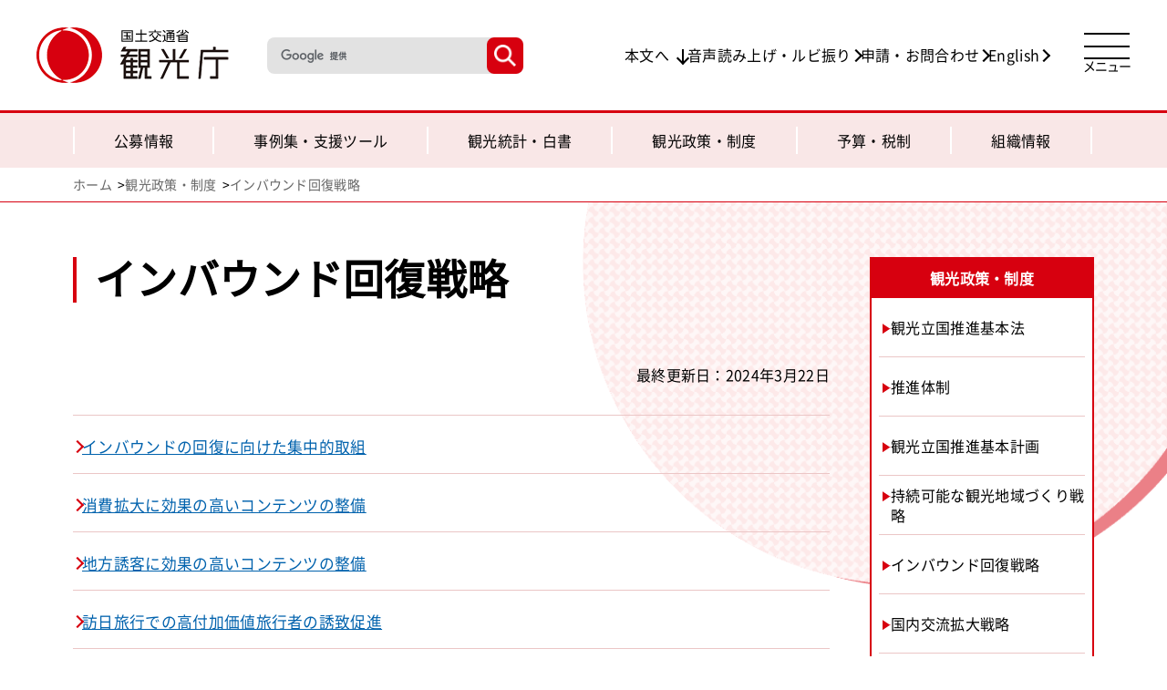

--- FILE ---
content_type: text/html
request_url: https://www.mlit.go.jp/kankocho/seisaku_seido/kihonkeikaku/inbound_kaifuku/index.html
body_size: 4483
content:
<!DOCTYPE html>
<html lang="ja">

  <head>
    <!-- Google tag (gtag.js) -->
    <script async src="https://www.googletagmanager.com/gtag/js?id=G-3EP1M0N8P0"></script>
    <script>
      window.dataLayer = window.dataLayer || [];
      function gtag(){dataLayer.push(arguments);}
      gtag('js', new Date());

      gtag('config', 'G-3EP1M0N8P0');
    </script>
    <meta charset="UTF-8">
    <meta http-equiv="X-UA-Compatible" content="IE=edge">
    <meta name="viewport" content="width=device-width, initial-scale=1.0">
    <meta name="format-detection" content="telephone=no">
    <link rel="shortcut icon" href="/kankocho/favicon.ico">
    <title>インバウンド回復戦略 | 観光政策・制度 | 観光庁</title>
    <!-- OGP-->
    <meta content="" name="description">
    <meta content="" name="keywords">
    <!-- OGP-->
    <meta property="og:site_name" content="観光庁">
    <meta property="og:type" content="article">
    <meta property="og:image" content="/kankocho/content/810004410.png">
    <meta property="og:title" content="インバウンド回復戦略 | 観光政策・制度 | 観光庁">
    <meta property="og:locale" content="ja_JP">
    <meta property="og:url" content="https://www.mlit.go.jp/kankocho/seisaku_seido/kihonkeikaku/inbound_kaifuku/index.html">
    <meta name="twitter:card" content="summary_large_image">
    <meta name="twitter:site" content="@Kanko_Jpn">
    <meta property="og:description" content="">
    <link rel="canonical" href="https://www.mlit.go.jp/kankocho/seisaku_seido/kihonkeikaku/inbound_kaifuku/index.html">
    <!-- FAVICON-->
    <!-- CSS-->
    <link rel="stylesheet" href="/kankocho/common/common.css">
    <link rel="stylesheet" href="/kankocho/common/layers.css">
    <link rel="stylesheet" href="/kankocho/common/sumoselect.min.css">
    <link rel="stylesheet" href="/kankocho/common/kankocho_refineSearch.css">
    <link rel="stylesheet" href="/kankocho/common/kankocho_sp_refineSearch.css" media="all and (max-width : 768px)">
    <link rel="stylesheet" href="/kankocho/common/aly_kanko.css">
  </head>

  <body class="system">
    <div class="st-wrapper">
      <header class="st-header">
        <div class="st-header__cont">


<!-- ▼ヘッダー -->
          <div class="st-header__logo"> <a href="/kankocho/index.html"><img src="/kankocho/content/810000028.png" alt="国土交通省 観光庁"></a></div>
          <div class="st-header__item">
            <div class="c-search c-search--header">
              <div class="gcse-searchbox-only"></div>
            </div>
            <ul class="st-header__list">
              <li><a class="anchor underline" href="#txt">本文へ</a></li>
              <li><a class="arrow underline" href="http://zoomsight.social.or.jp/?url=https://www.mlit.go.jp/kankocho/">音声読み上げ・ルビ振り</a></li>
              <li><a class="arrow underline" href="/kankocho/shinsei_toiawase.html">申請・お問合わせ</a></li>
              <li><a class="arrow underline" href="/kankocho/en/index.html">English</a></li>
            </ul>
          </div><a class="st-header__search" href=""><img src="/kankocho/content/810000014.png" alt="検索ボタン"></a>
<!-- ▲ヘッダー -->

<!-- ▼グローバルナビ -->
<!-- トップページ・配下ページで共通利用 -->
          <nav class="st-nav" id="nav">
            <button class="st-nav__trigger" type="button" aria-label="メニューを開く"><span class="st-nav__trigger-btn"><span> </span><span> </span><span> </span></span><span class="st-nav__trigger-txt">メニュー</span></button>
            <div class="st-nav__cont">
              <div class="c-inner">
                <div class="c-inner-in">
                  <div class="st-nav__head">
                    <p class="st-nav__head-txt"><a class="arrow underline" href="/kankocho/en/index.html">English</a></p>
                    <div class="c-search-wrap">
                      <p class="c-search-txt c-search-txt--nav">キーワード検索</p>
                      <div class="c-search">
                        <div class="gcse-searchbox-only"></div>
                      </div>
                    </div>
                  </div>
                  <div class="st-nav__item-wrap">
                    <div class="st-nav__item">
                      <div class="st-nav__item-in">
                        <p>利用者別メニュー</p>
                        <ul class="st-nav__item-list">
                          <li><a href="/kankocho/kankokankeisha/index.html">観光関係者の方</a></li>
                          <li><a href="/kankocho/ippan/index.html">一般の方</a></li>
                        </ul>
                      </div>
                    </div>
                    <div class="st-nav__item">
                      <div class="st-nav__item-in">
                        <p>総合メニュー</p>
                        <div class="st-nav__item-list-wrap">
                          <ul class="st-nav__item-list">
                            <li><a href="/kankocho/kobo.html">公募情報</a></li>
                            <li><a href="/kankocho/jirei_shien/index.html">事例集・支援ツール</a></li>
                            <li><a href="/kankocho/tokei_hakusyo.html">観光統計・白書</a></li>
                            <li><a href="/kankocho/seisaku_seido/index.html">観光政策・制度</a></li>
                            <li><a href="/kankocho/yosan_zeisei/index.html">予算・税制</a></li>
                            <li><a href="/kankocho/soshiki/index.html">組織情報</a></li>
                          </ul>
                          <ul class="st-nav__item-list _sub">
                            <li><a href="/kankocho/shinsei_toiawase.html">申請・お問合わせ</a></li>
                            <li><a href="/kankocho/news.html">報道発表</a></li>
                            <li><a href="/kankocho/topics.html">トピックス</a></li>
                            <li><a href="/kankocho/sitemap.html">サイトマップ</a></li>
                          </ul>
                        </div>
                      </div>
                    </div>
                    <div class="st-nav__item">
                      <div class="st-nav__item-in _sns">
                        <p>ソーシャルメディア</p>
                        <div class="st-nav__sns">
                          <div class="c-sns"><span class="c-sns__item _x"><a href="https://twitter.com/Kanko_Jpn" target="_blank"> <img src="/kankocho/content/810000029.svg" alt="観光庁X"></a></span><span class="c-sns__item _youtube"><a href="https://www.youtube.com/user/kankocho" target="_blank"> <img src="/kankocho/content/810000030.svg" alt="観光庁YouTube"></a></span>
                            <p class="c-sns__txt"><a class="underline" href="/kankocho/socialmedia.html">SNS一覧</a></p>
                          </div>
                        </div>
                      </div>
                    </div>
                    <div class="st-nav__link"><a  href="https://warp.ndl.go.jp/" target="_blank">>アーカイブリンク</a></div>
                  </div>
                </div>
              </div>
            </div>
          </nav>
<!-- ▲グローバルナビ -->

        </div><!-- /st-header__cont -->
      </header>
      <main class="st-main">

<!-- ▼ローカルナビ -->
        <div class="c-l-nav">
          <div class="c-inner">
            <div class="c-inner-in">
              <ul class="c-l-nav__list">
                <li><a href="/kankocho/kobo.html">公募情報</a></li>
                <li><a href="/kankocho/jirei_shien/index.html">事例集・<br class="for-sp">支援ツール</a></li>
                <li><a href="/kankocho/tokei_hakusyo.html">観光統計・白書</a></li>
                <li><a href="/kankocho/seisaku_seido/index.html">観光政策・制度</a></li>
                <li><a href="/kankocho/yosan_zeisei/index.html">予算・税制</a></li>
                <li><a href="/kankocho/soshiki/index.html">組織情報</a></li>
              </ul>
            </div>
          </div>
        </div>
<!-- ▲ローカルナビ -->

<!-- ▼パンくず -->
        <div class="c-breadcrumb">
          <div class="c-inner">
            <div class="c-inner-in">
              <ul class="c-breadcrumb__list">
                <li><a class="underline" href="/kankocho/index.html">ホーム</a></li>
                <li><a class="underline" href="/kankocho/seisaku_seido/index.html">観光政策・制度</a></li>
                <li><a href="/">インバウンド回復戦略</a></li>
              </ul>
            </div>
          </div>
        </div>
<!-- ▲パンくず -->

        <div class="c-inner">
          <div class="c-inner-in">
            <article class="st-article clearfix">
              <div class="st-article-in">
                <div class="st-article__cont">
                  <div class="l-headline" id="txt">
                    <h1 class="c-ttl-01 c-ttl-01--l">インバウンド回復戦略</h1>
                  </div><!-- /l-headline -->

                  <div class="st-article__cont">

<p class="update">最終更新日：2024年3月22日</p>



                  <div class="st-article__elm">

<div>                <div class="section">
<div class="text"><div class="st-article__cont">
	<div class="c-text-list">
		<ul class="c-list">
			<li><a class="underline" href="/kankocho/seisaku_seido/kihonkeikaku/inbound_kaifuku/torikumi.html">インバウンドの回復に向けた集中的取組</a></li>
		</ul>
	</div>

	<div class="c-text-list">
		<ul class="c-list">
			<li><a class="underline" href="/kankocho/seisaku_seido/kihonkeikaku/inbound_kaifuku/shohikakudai.html">消費拡大に効果の高いコンテンツの整備</a></li>
		</ul>
	</div>

	<div class="c-text-list">
		<ul class="c-list">
			<li><a class="underline" href="/kankocho/seisaku_seido/kihonkeikaku/inbound_kaifuku/chihoyukyaku.html">地方誘客に効果の高いコンテンツの整備</a></li>
		</ul>
	</div>

	<div class="c-text-list">
		<ul class="c-list">
			<li><a class="underline" href="/kankocho/seisaku_seido/kihonkeikaku/inbound_kaifuku/kofukakachi.html">訪日旅行での高付加価値旅行者の誘致促進</a></li>
		</ul>
	</div>

	<div class="c-text-list">
		<ul class="c-list">
			<li><a class="underline" href="/kankocho/seisaku_seido/kihonkeikaku/inbound_kaifuku/promotion.html">戦略的な訪日プロモーションの実施</a></li>
		</ul>
	</div>

	<div class="c-text-list">
		<ul class="c-list">
			<li><a class="underline" href="/kankocho/seisaku_seido/kihonkeikaku/inbound_kaifuku/mice.html">MICE の推進</a></li>
		</ul>
	</div>

	<div class="c-text-list">
		<ul class="c-list">
			<li><a class="underline" href="/kankocho/seisaku_seido/kihonkeikaku/inbound_kaifuku/ir.html">IR 整備の推進</a></li>
		</ul>
	</div>

	<div class="c-text-list">
		<ul class="c-list">
			<li><a class="underline" href="/kankocho/seisaku_seido/kihonkeikaku/inbound_kaifuku/ukeire.html">インバウンド受入環境の整備</a></li>
		</ul>
	</div>

	<div class="c-text-list">
		<ul class="c-list">
			<li><a class="underline" href="/kankocho/seisaku_seido/kihonkeikaku/inbound_kaifuku/outbound.html">アウトバウンド・国際相互交流の促進</a></li>
		</ul>
	</div>

	<div class="c-text-list">
		<ul class="c-list">
			<li><a class="underline" href="/kankocho/seisaku_seido/kihonkeikaku/inbound_kaifuku/ryokakuzei.html">国際観光旅客税の活用</a></li>
		</ul>
	</div>
</div>
</div>                </div>


</div>

                  </div><!-- st-article__elm -->

                  </div><!-- /st-article__cont -->
                </div>
              </div><!-- /st-article-in -->

<!-- ▼右ナビ -->
                  <div class="st-article-side">
                    <p class="st-article-side__lead js-accTrigger js-sp">観光政策・制度</p>
                      <ul class="st-article-side__list js-accCont">
                        <li><a class="underline" href="/kankocho/seisaku_seido/kihonho/index.html"><span>観光立国推進基本法</span></a></li>
                        <li><a class="underline" href="/kankocho/seisaku_seido/suishintaisei/index.html"><span>推進体制</span></a></li>
                        <li><a class="underline" href="/kankocho/seisaku_seido/kihonkeikaku.html"><span>観光立国推進基本計画</span></a></li>
                        <li><a class="underline" href="/kankocho/seisaku_seido/kihonkeikaku/jizoku_kankochi/index.html"><span>持続可能な観光地域づくり戦略</span></a></li>
                        <li><a class="underline" href="/kankocho/seisaku_seido/kihonkeikaku/inbound_kaifuku/index.html"><span>インバウンド回復戦略</span></a></li>
                        <li><a class="underline" href="/kankocho/seisaku_seido/kihonkeikaku/kokunaikoryu/index.html"><span>国内交流拡大戦略</span></a></li>
                        <li><a class="underline" href="/kankocho/seisaku_seido/inbound_actionplan/index.html"><span>新時代のインバウンド拡大アクションプラン</span></a></li>
                        <li><a class="underline" href="/kankocho/seisaku_seido/ryokogyoho/index.html"><span>旅行業法</span></a></li>
                        <li><a class="underline" href="/kankocho/seisaku_seido/ryokochui/index.html"><span>旅行で注意したいポイント</span></a></li>
                        <li><a class="underline" href="/kankocho/seisaku_seido/kokusaikankohotel/index.html"><span>国際観光ホテル整備法</span></a></li>
                        <li><a class="underline" href="/kankocho/seisaku_seido/jutakushukuhakugyoho/index.html"><span>住宅宿泊事業法（民泊）</span></a></li>
                        <li><a class="underline" href="/kankocho/seisaku_seido/tsuyaku_guide/index.html"><span>通訳ガイド制度</span></a></li>
                        <li><a class="underline" href="/kankocho/seisaku_seido/dmo/index.html"><span>観光地域づくり法人（DMO）</span></a></li>
                        <li><a class="underline" href="/kankocho/seisaku_seido/iryotaizai_visa/index.html"><span>医療滞在ビザに係る身元保証機関の登録基準</span></a></li>
                        <li><a class="underline" href="/kankocho/seisaku_seido/kokorono_barrier-free/index.html"><span>観光施設における心のバリアフリー認定制度</span></a></li>
                        <li><a class="underline" href="/kankocho/page06_00013.html"><span>高付加価値経営旅館等</span></a></li>
                        <li><a class="underline" href="/kankocho/tax-free/index.html"><span>消費税免税制度</span></a></li>
                        <li><a class="underline" href="/kankocho/seisaku_seido/shokanhorei/index.html"><span>所管法令一覧</span></a></li>
                      </ul>
                  </div>
<!-- ▲右ナビ -->
            </article>
          </div>
        </div><!-- /c-inner -->
      </main>
    </div><!-- /st-wrapper -->

<!-- ▼フッター -->
<!-- トップページ・配下ページで共通利用 -->
      <div class="page-top" id="pageTop"><a href="/" aria-label="ページ上部へ戻る"> </a></div>
      <footer class="st-footer">
        <div class="c-inner">
          <div class="c-inner-in">
            <div class="st-footer__wrap">
              <div class="st-footer__head">
                <ul class="st-footer__list">
                  <li><a class="underline" href="/kankocho/privacy-policy.html">プライバシーポリシー</a></li>
                  <li><a class="underline" href="/kankocho/site-policy.html">著作権・リンク・免責事項</a></li>
                  <li><a class="underline" href="/kankocho/sodan_madoguchi/index.html">相談窓口</a></li>
                  <li><a class="underline" href="/kankocho/links/links.html">関連リンク</a></li>
                  <li><a class="underline" href="/kankocho/sitemap.html">サイトマップ</a></li>
                </ul>
                <div class="st-footer__sns">
                  <div class="c-sns c-sns--footer"><span class="c-sns__item _x"><a href="https://twitter.com/Kanko_Jpn" target="_blank"> <img src="/kankocho/content/810000029.svg" alt="観光庁X"></a></span><span class="c-sns__item _youtube"><a href="https://www.youtube.com/user/kankocho" target="_blank"> <img src="/kankocho/content/810000030.svg" alt="観光庁YouTube"></a></span>
                    <p class="c-sns__txt"><a class="underline" href="/kankocho/socialmedia.html">SNS一覧</a></p>
                  </div>
                </div>
              </div>
              <div class="st-footer__cont">
                <div class="st-footer__link">
                  <p>観光庁ウェブサイトの過去の情報を閲覧できます<br>国立国会図書館インターネット資料収集保存事業サイトへ</p><a href="https://warp.ndl.go.jp/waid/10218" target="_blank"> <img src="/kankocho/content/810000027.png" alt="アーカイブリンク"></a>
                </div>
                <dl class="st-footer__adress">
                  <dt>観光庁<a class="underline" href="/kankocho/accessmap.html">［アクセス・地図］</a></dt>
                  <dd>〒100-8918　東京都千代田区霞が関2-1-2<br>電話：<a href="tel:0352538111">03-5253-8111</a>（国土交通省）</dd>
                </dl>
              </div>
              <div class="st-footer__copyright" lang="en">
                <p>Copyright &copy; Japan Tourism Agency. All Rights Reserved.</p>
              </div>
            </div>
          </div>
        </div>
      </footer>
<!-- ▲フッター -->
      <script src="/kankocho/common/jquery-3.7.1.min.js"></script>
      <script src="/kankocho/common/common.js"></script>
      <script src="/kankocho/common/slick.min.js"></script>
      <script src="/kankocho/common/layers.js"></script>
      <script src="/kankocho/common/jquery.sumoselect.min.js"></script>
      <script src="/kankocho/common/kankocho_refineSearch.js"></script>
      <script src="https://cse.google.com/cse.js?cx=017141221494439047362:r-azh5ocffg"></script>

<!-- User Insight PCDF Code Start -->
<script>
var _uic = _uic ||{}; var _uih = _uih ||{};_uih['id'] = 55998;
_uih['lg_id'] = '';
_uih['fb_id'] = '';
_uih['tw_id'] = '';
_uih['uigr_1'] = ''; _uih['uigr_2'] = ''; _uih['uigr_3'] = ''; _uih['uigr_4'] = ''; _uih['uigr_5'] = '';
_uih['uigr_6'] = ''; _uih['uigr_7'] = ''; _uih['uigr_8'] = ''; _uih['uigr_9'] = ''; _uih['uigr_10'] = '';
_uic['uls'] = 1;
_uic['security_type'] = -1;

/* DO NOT ALTER BELOW THIS LINE */
(function() {
var bi = document.createElement('script');bi.type = 'text/javascript'; bi.async = true;
bi.src = '//cs.nakanohito.jp/b3/bi.js';
var s = document.getElementsByTagName('script')[0];s.parentNode.insertBefore(bi, s);
})();
</script>
<!-- User Insight PCDF Code End -->
</body>
</html>

--- FILE ---
content_type: text/css
request_url: https://www.mlit.go.jp/kankocho/common/common.css
body_size: 10228
content:
@charset "UTF-8";
@font-face {
  src: url(/kankocho/content/810000141.woff2) format("woff2");
  font-family: 'Noto Sans JP';
  font-style: normal;
  font-weight: 400;
}

/* # =================================================================
#	reset
# ================================================================= */
/*!
 * ress.css â€￠ v1.2.2
 * MIT License
 * github.com/filipelinhares/ress
 */
/* # =================================================================
   # Global selectors
   # ================================================================= */
html {
  /* All browsers without overlaying scrollbars */
  -webkit-text-size-adjust: 100%;
  box-sizing: border-box;
  overflow-y: scroll;
  /* iOS 8+ */
}

*,
::before,
::after {
  /* Set `background-repeat: no-repeat` to all elements and pseudo elements */
  box-sizing: inherit;
  background-repeat: no-repeat;
}

::before,
::after {
  text-decoration: inherit;
  /* Inherit text-decoration and vertical align to ::before and ::after pseudo elements */
  vertical-align: inherit;
}

* {
  /* Reset `padding` and `margin` of all elements */
  margin: 0;
  padding: 0;
}

/* # =================================================================
     # General elements
     # ================================================================= */
audio,
canvas,
progress,
video {
  display: inline-block;
  /* Internet Explorer 11+, Windows Phone 8.1+ */
}

/* Add the correct display in iOS 4-7.*/
audio:not([controls]) {
  display: none;
  height: 0;
}

hr {
  overflow: visible;
  /* Show the overflow in Edge and IE */
}

/*
  * Correct `block` display not defined for any HTML5 element in IE 8/9
  * Correct `block` display not defined for `details` or `summary` in IE 10/11
  * and Firefox
  * Correct `block` display not defined for `main` in IE 11
  */
article,
aside,
details,
figcaption,
figure,
footer,
header,
main,
menu,
nav,
section,
summary {
  display: block;
}

summary {
  display: list-item;
  /* Add the correct display in all browsers */
}

small {
  /* Set font-size to 80% in `small` elements */
}

[hidden],
template {
  display: none;
  /* Add the correct display in IE */
}

abbr[title] {
  border-bottom: 1px dotted;
  /* Add a bordered underline effect in all browsers */
  text-decoration: none;
  /* Remove text decoration in Firefox 40+ */
}


code,
kbd,
pre,
samp {
  font-family: monospace;
  /* Specify the font family of code elements */
}

b,
strong {
  font-weight: bolder;
  /* Correct style set to `bold` in Edge 12+, Safari 6.2+, and Chrome 18+ */
}

dfn {
  font-style: italic;
  /* Address styling not present in Safari and Chrome */
}

/* Address styling not present in IE 8/9 */
mark {
  background-color: #ff0;
  color: #000;
}

/* https://gist.github.com/unruthless/413930 */
sub,
sup {
  position: relative;
  font-size: 75%;
  line-height: 0;
  vertical-align: baseline;
}

sub {
  bottom: -0.25em;
}

sup {
  top: -0.5em;
}

/* # =================================================================
     # Forms
     # ================================================================= */
input {
  border-radius: 0;
}

/* Apply cursor pointer to button elements */
button,
[type='button'],
[type='reset'],
[type='submit'],
[role='button'] {
  cursor: pointer;
}

/* Replace pointer cursor in disabled elements */
[disabled] {
  cursor: default;
}

[type='number'] {
  width: auto;
  /* Firefox 36+ */
}

[type='search'] {
  -webkit-appearance: textfield;
  /* Correct the odd appearance in Chrome and Safari */
  outline-offset: -2px;
  /* Correct the outline style in Safari */
}

[type='search']::-webkit-search-cancel-button,
[type='search']::-webkit-search-decoration {
  -webkit-appearance: none;
  /* Safari 8 */
}

textarea {
  overflow: auto;
  /* Internet Explorer 11+ */
  resize: vertical;
  /* Specify textarea resizability */
}

button,
input,
optgroup,
select,
textarea {
  font: inherit;
  /* Specify font inheritance of form elements */
}

optgroup {
  font-weight: bold;
  /* Restore the font weight unset by the previous rule. */
}

button {
  overflow: visible;
  /* Address `overflow` set to `hidden` in IE 8/9/10/11 */
}

button,
html [type="button"],
[type="reset"],
[type="submit"] {
  -webkit-appearance: button;
  /* Correct the inability to style clickable types in iOS */
}

button,
select {
  text-transform: none;
  /* Firefox 40+, Internet Explorer 11- */
}

/* Remove the default button styling in all browsers */
button,
input,
select,
textarea {
  border-style: none;
  background-color: transparent;
  color: inherit;
}

/* Remove inner padding and border in Firefox 4+ */
button::-moz-focus-inner,
[type='button']::-moz-focus-inner,
[type='reset']::-moz-focus-inner,
[type='submit']::-moz-focus-inner {
  padding: 0;
  border-style: none;
}

/* Replace focus style removed in the border reset above */
button:-moz-focusring,
[type='button']::-moz-focus-inner,
[type='reset']::-moz-focus-inner,
[type='submit']::-moz-focus-inner {
  outline: 1px dotted ButtonText;
}

/* Style select like a standard input */
select {
  -moz-appearance: none;
  /* Firefox 36+ */
  -webkit-appearance: none;
  /* Chrome 41+ */
}

select::-ms-expand {
  display: none;
  /* Internet Explorer 11+ */
}

select::-ms-value {
  color: currentColor;
  /* Internet Explorer 11+ */
}

legend {
  /* Correct the color inheritance from `fieldset` elements in IE */
  display: table;
  /* Correct the text wrapping in Edge and IE */
  max-width: 100%;
  border: 0;
  /* Correct `color` not being inherited in IE 8/9/10/11 */
  color: inherit;
  /* Correct the text wrapping in Edge and IE */
  white-space: normal;
  /* Correct the text wrapping in Edge and IE */
}

::-webkit-file-upload-button {
  -webkit-appearance: button;
  /* Correct the inability to style clickable types in iOS and Safari */
  font: inherit;
  /* Change font properties to `inherit` in Chrome and Safari */
}

/* # =================================================================
     # Specify media element style
     # ================================================================= */
img {
  border-style: none;
  /* Remove border when inside `a` element in IE 8/9/10 */
}

/* Add the correct vertical alignment in Chrome, Firefox, and Opera */
progress {
  vertical-align: baseline;
}

svg:not(:root) {
  overflow: hidden;
  /* Internet Explorer 11- */
}

/* # =================================================================
     # Accessibility
     # ================================================================= */
/* Hide content from screens but not screenreaders */

/* Specify the progress cursor of updating elements */
[aria-busy='true'] {
  cursor: progress;
}

/* Specify the pointer cursor of trigger elements */
[aria-controls] {
  cursor: pointer;
}

/* Specify the unstyled cursor of disabled, not-editable, or otherwise inoperable elements */
[aria-disabled] {
  cursor: default;
}

/* # =================================================================
     # Selection
     # ================================================================= */
/* Specify text selection background color and omit drop shadow */
::-moz-selection {
  background-color: #b3d4fc;
  /* Required when declaring ::selection */
  color: #000;
  text-shadow: none;
}

::selection {
  background-color: #b3d4fc;
  /* Required when declaring ::selection */
  color: #000;
  text-shadow: none;
}

/* # =================================================================
#	ベース
# ================================================================= */
:root {
  --vh: 100vh;
  --sp_mv_vh: 100vh;
}

html {
  font-size: 62.5%;
}

body {
  word-wrap: break-word;
  -webkit-font-smoothing: antialiased;
  -moz-osx-font-smoothing: antialiased;
  -webkit-text-size-adjust: 100%;
  -moz-text-size-adjust: 100%;
  color: #000000;
  font-family: "Noto Sans JP", sans-serif, "游ゴシック", "YuGothic", "Hiragino Kaku Gothic Pro", "ヒラギノ角ゴ Pro W3", "メイリオ", Meiryo, "ＭＳ Ｐゴシック", Helvetica, Arial, Verdana;
  font-size: 1.6rem;
  font-weight: 400;
  letter-spacing: 0.02em;
  line-height: 1.7;
  text-size-adjust: 100%;
  overflow-wrap: break-word;
}

a:link { color: #0062AD; text-decoration: underline; }
a:visited { color: #0062AD; text-decoration: underline; }
a:hover { color: #d7000f; text-decoration: underline; }
a:active { color: #165BDA; text-decoration: none; }

.st-header a,
.p-top-head__info .c-list a,
.p-top-caution__list .c-list a,
.st-article-side__list a,
.c-btn a,
.p-top-search__item-kw a,
.p-top-pickup__list li a,
.p-top-news__head a,
.st-news-list a,
.st-header button,
.c-l-nav a,
.c-breadcrumb a,
.c-links__item a,
.c-ttl-02 a,
.c-ttl-02 button,
.c-text-block a,
.st-contact a {
  -webkit-user-select: none;
  -moz-user-select: none;
  -ms-user-select: none;
  background: transparent;
  color: #000000;
  text-decoration: none;
  cursor: pointer;
  transition: opacity .2s;
  user-select: none;
}

.c-btn a:hover,
.p-top-search__item-kw a:hover,
.p-top-pickup__list li a:hover,
.p-top-news__head a:hover,
.st-news-list a:hover,
.st-footer a:hover,
.st-header button:hover,
.c-l-nav a:hover,
.c-breadcrumb a:hover,
.c-links__item a:hover,
.c-ttl-02 a:hover,
.c-ttl-02 button:hover,
.c-text-block a:hover,
.st-contact a:hover {
  opacity: .7;
}

img {
  max-width: 100%;
  height: auto;
  border: 0;
  vertical-align: middle;
}

ul li,
ol li {
  list-style-type: none;
}

em,
i,
dfn {
  font-style: normal;
}

/* # =================================================================
#	レイアウト
# ================================================================= */
/* 基本のレイアウト幅
------------------------- */
.c-inner {
  width: 100%;
  max-width: 1320px;
  margin: 0 auto;
  padding: 0 20px;
}

.c-inner-in {
  display: block;
  width: 100%;
  max-width: 1120px;
  margin: 0 auto;
}

.c-search {
  width: 400px;
  border-radius: 8px;
  background: #FFF;
}

.c-search-wrap {
  gap: 10px 15px;
  display: flex;
  align-items: center;
}

.c-search-txt {
  font-size: 2rem;
}

.c-search--header {
  width: min(22vw,340px);
  background: #e2e2e2;
}

.c-search form.gsc-search-box {
  margin: 0;
  font-size: 16px;
}

.c-search table.gsc-search-box {
  margin: 0;
}

.c-search table.gsc-search-box td.gsc-input {
  padding-right: 0;
}

.c-search .gsc-input-box {
  padding: 0;
  border: none;
  background: none;
}

.c-search .gsib_a {
  padding: 7px 15px 6px;
}

.c-search input.gsc-input {
  background-color: transparent !important;
}

.c-search .gsc-search-button {
  margin-left: 0;
}

.c-search .gsc-search-button-v2 {
  width: 40px;
  height: 40px;
  padding: 0;
  overflow: hidden;
  border: none;
  border-radius: 8px;
  background: url("/kankocho/content/810000013.png") #d7000f no-repeat center center/60% auto;
  cursor: pointer;
}

.c-search .gsc-search-button-v2 svg {
  opacity: 0;
}

.c-search .gsc-search-button-v2:hover {
  border: none;
  background-color: #d7000f;
  opacity: .7;
}

.c-search .gsst_a .gscb_a {
  color: rgba(215, 0, 15, 0.7);
}

.c-search .gsst_a:hover .gscb_a, .c-search .gsst_a:focus .gscb_a {
  color: rgba(215, 0, 15, 0.5);
}

.c-info {
  padding: 10px 0 20px;
  border-top: 2px solid #d7000f;
  border-bottom: 2px solid #d7000f;
  background: #FFF;
}

.c-info__ttl {
  margin-bottom: 15px;
  color: #d7000f;
  font-size: 1.8rem;
}

.c-list li {
  margin-bottom: 10px;
}

.c-list li a {
  gap: 8px;
  display: flex;
  font-size: 105%;
}

.c-list li a:before {
  -webkit-transform: rotate(45deg);
  display: block;
  flex-shrink: 0;
  width: 10px;
  height: 10px;
  margin-top: 9px;
  transform: rotate(45deg);
  border-top: 2px solid #d7000f;
  border-right: 2px solid #d7000f;
  content: "";
}

.c-list li a:hover:before {
  background: transparent !important;
}

.c-list li:last-child {
  margin-bottom: 0;
}

.c-list .c-list {
  width: 100%;
  margin-top: 8px;
  padding-left: 1em;
}

.c-links {
  gap: 22px 40px;
  display: flex;
  flex-wrap: wrap;
}

.c-links--wide {
  gap: 70px 40px;
}
.c-links__item {
  width: calc((100% - 40px) /2);
}

.c-links__item > a {
  gap: 10px;
  display: flex;
  align-items: center;
  justify-content: space-between;
  height: 100%;
  padding: 15px;
  border-bottom: 2px solid #d7000f;
  font-size: 110%;
}

.c-links__item > a:after {
  -webkit-transform: rotate(45deg);
  display: block;
  flex-shrink: 0;
  width: 10px;
  height: 10px;
  transform: rotate(45deg);
  border-top: 1px solid #000000;
  border-right: 1px solid #000000;
  content: "";
}

.c-links__item--w100 {
  margin-right: calc(50% + 20px);
}
.c-links__item-txt {
  padding: 16px;
  background: #f9e7e7;
  font-size: 1.4rem;
}

.c-links__item--notes a {
  height: auto;
}

.c-links__item-list {
  font-weight: 700;
}

.c-ttl-02 + .c-links__item-list {
  margin: -10px 10px 0;
}
.c-text-links {
  gap: 10px 20px;
  display: flex;
  flex-wrap: wrap;
}

.c-text-links a {
  gap: 7px;
  display: flex;
  align-items: center;
}

.c-text-links a:before {
  display: block;
  width: 0;
  height: 0;
  border-width: 10px 6px 0 6px;
  border-style: solid;
  border-color: #d7000f transparent transparent transparent;
  content: "";
}

.c-text-links a:hover:before {
  background: transparent !important;
}

.c-sns {
  gap: 20px;
  display: flex;
  align-items: center;
}

.c-sns__item a {
  display: flex;
  align-items: center;
  justify-content: center;
}

.c-sns__item._x a {
  width: 35px;
  height: 35px;
  overflow: hidden;
  border-radius: 50%;
  background: #000000;
}

.c-sns__item._x a img {
  width: 50%;
}

.c-sns__item._youtube a {
  width: 36px;
}

.c-sns__txt {
  font-size: 1.4rem;
}

.c-text-block {
  margin-bottom: 5px;
  border: 1px solid #e6a7a7;
  border-radius: 8px;
}

.c-text-block a {
  display: block;
  padding: 20px;
  border-radius: 8px;
  background: #f9e7e7;
}

.c-text-block:last-child {
  margin-bottom: 0;
}

.c-text-block__text {
  margin-top: 5px;
  color: #595959;
  font-size: 1.4rem;
}

.c-text-list {
  padding: 20px 0 15px;
  border-top: 1px solid #ebc6c6;
}

.c-text-list:last-child {
  border-bottom: 1px solid #ebc6c6;
}

.c-text-list__text {
  margin-bottom: 8px;
  color: #595959;
  font-size: 1.4rem;
}

.c-table__cont {
  width: 100%;
  border: 1px solid #e6a7a7;
  border-collapse: collapse;
}

.c-table thead {
  background: #f9e7e7;
  text-align: left;
}

.c-table th {
  background: #f9e7e7;
}

.c-table tbody tr {
  border-top: 1px solid #e6a7a7;
}

.c-table th, .c-table td {
  padding: 9px 15px 10px;
  border-right: 1px solid #e6a7a7;
}

.c-table th:first-child, .c-table td:first-child {
}

.c-table th:last-child, .c-table td:last-child {
  border-right: none;
}

/* PC/SP
------------------------- */
.for-sp {
  display: none !important;
}

.for-pc {
  display: inline-block !important;
}

/* # =================================================================
#	見出し
# ================================================================= */
.l-headline {
  padding: 45px 0 55px;
}

/* # =================================================================
#	ボタン
# ================================================================= */
.c-btn {
  width: 100%;
  min-height: 56px;
  margin: 0 auto;
  border-radius: 8px;
  background: #FFF;
  line-height: 1.5;
}

.c-btn a {
  gap: 5px;
  display: flex;
  align-items: center;
  justify-content: center;
  width: 100%;
  height: 100%;
  min-height: 56px;
  padding: 7px 10px;
  overflow: hidden;
  border-radius: 8px;
  box-shadow: 0 0 0 1px #d7000f;
  transition: 0.2s;
  margin-bottom: 16px;
}

.c-btn a:after {
  -webkit-transform: rotate(45deg);
  display: block;
  flex-shrink: 0;
  width: 10px;
  height: 10px;
  transform: rotate(45deg);
  border-top: 2px solid #000000;
  border-right: 2px solid #000000;
  content: "";
}

.c-btn a:hover {
  background: #f9e7e7;
  box-shadow: 0 0 0 2px #d7000f;
  opacity: 1;
}

.c-btn--h {
  min-height: 80px;
}

.c-btn--h a {
  min-height: 80px;
}

.c-btn--left a {
  justify-content: space-between;
  padding: 0 20px 0 35px;
}

.c-btn--blank a {
  gap: 15px;
}

.c-btn--blank a:after {
  -webkit-transform: rotate(0);
  display: block;
  width: 13px;
  height: 13px;
  transform: rotate(0);
  border: none;
  background: url("/kankocho/content/810000010.svg") no-repeat center center/100% auto;
  content: "";
}

/* # =================================================================
#	リンク
# ================================================================= */
a {
  transition: 0.2s;
}

a:before, a:after {
  transition: 0.2s;
}

a.anchor {
  display: flex;
  position: relative;
  align-items: center;
  padding-right: 20px;
}

a.anchor:before {
  -webkit-transform: translateY(-50%);
  display: block;
  position: absolute;
  top: 50%;
  right: 4px;
  width: 2px;
  height: 14px;
  transform: translateY(-50%);
  background: #000000;
  content: "";
}

a.anchor:after {
  -webkit-transform: rotate(45deg);
  display: block;
  position: absolute;
  top: 50%;
  right: 0;
  width: 10px;
  height: 10px;
  margin-top: -2px;
  transform: rotate(45deg);
  border-right: 2px solid #000000;
  border-bottom: 2px solid #000000;
  content: "";
}

a.arrow {
  gap: 3px;
  display: flex;
  align-items: center;
}

a.arrow:after {
  -webkit-transform: rotate(45deg);
  display: block;
  width: 10px;
  height: 10px;
  transform: rotate(45deg);
  border-top: 2px solid #000000;
  border-right: 2px solid #000000;
  content: "";
}

a.underline:hover {
  color: #d7000f;
  text-decoration: underline;
  opacity: 1;
}

a.underline:hover:before {
  background: #d7000f;
}

a.underline:hover:after {
  border-color: #d7000f;
}

/* # =================================================================
#	彼方で追加★★
# ================================================================= */
p.update{
  text-align:right;
  margin:0px 0px 20px 0px;
}

.st-article__cont table {
  width: 100%;
  border: 1px solid #e6a7a7;
  border-collapse: collapse;
}

.st-article__cont table thead {
  background: #f9e7e7;
  text-align: left;
}

.st-article__cont table th {
  background: #f9e7e7;
}

.st-article__cont table tbody tr {
  border-top: 1px solid #e6a7a7;
}

.st-article__cont table th,
.st-article__cont table td {
  padding: 9px 15px 10px;
  border-right: 1px solid #e6a7a7;
}

.st-article__cont table th:first-child,
.st-article__cont table td:first-child {
}

.st-article__cont table th:last-child,
.st-article__cont table td:last-child {
  border-right: none;
}

.section ul.list,
.section ol.list{
  padding: 0 0 0px 60px;
}

.section ul.list li,
.section ol.list li{
  margin-bottom: 8px;
}

.section ul.list li{
  list-style: disc;
}

.section ol.list li{
  list-style: decimal;
}

.section ul.list_kana li{
  list-style: katakana;
}



    /* トップタブ切り替え */
    .tab-content {
      display: none;
    }

    .active-tab {
      display: block;
    }


/* # =================================================================
#	アイコン
# ================================================================= */
/* # =================================================================
#	パンくず
# ================================================================= */
.c-breadcrumb {
  padding: 7px 0;
  border-bottom: 1px solid #d7000f;
  background: #FFF;
}

.c-breadcrumb__list {
  gap: 0px 7px;
  display: flex;
  align-items: center;
  flex-wrap: wrap;
}

.c-breadcrumb__list li {
  font-size: 1.4rem;
}

.c-breadcrumb__list li:after {
  margin-left: 6px;
  content: ">";
}

.c-breadcrumb__list li a {
  display: inline-block;
  color: #666666;
}

.c-breadcrumb__list li:last-child {
  padding-right: 0;
}

.c-breadcrumb__list li:last-child:after {
  display: none;
}

.c-breadcrumb__list li:last-child a {
  pointer-events: none;
}

/* # =================================================================
#	コンテンツ
# ================================================================= */
.c-l-nav {
  background: #f9e7e7;
}

.c-l-nav__list {
  display: flex;
}

.en .c-l-nav__list {
  display: flex;
  justify-content: center;
}

.c-l-nav__list li {
  display: flex;
  align-items: center;
  justify-content: center;
  white-space: nowrap;
}

.c-l-nav__list li:after {
  display: block;
  width: 2px;
  height: 50%;
  background: #FFF;
  content: "";
}

.c-l-nav__list li:first-child:before {
  display: block;
  width: 2px;
  height: 50%;
  background: #FFF;
  content: "";
}

.c-l-nav__list li a {
  display: flex;
  align-items: center;
  justify-content: center;
  height: 60px;
  padding: 0 43px;
}

.en .c-l-nav__list li a {
  display: flex;
  align-items: center;
  justify-content: center;
  height: 60px;
  padding: 0 57px;
}

.c-l-nav__list li a:hover {
  color: #d7000f;
  text-decoration: underline;
  opacity: 1;
}

.c-txt {
  margin-bottom: 16px;
}

.c-acc-text {
  display: none;
  margin-bottom: 30px;
  padding: 15px 25px 20px;
  border-bottom: 2px solid #e2e2e2;
  background: #f7f7f7;
}

.c-acc-btn {
  position: relative;
  width: 24px;
  height: 24px;
}

.c-acc-btn:before {
  display: block;
  position: absolute;
  top: 50%;
  left: 0;
  flex-shrink: 0;
  width: 100%;
  height: 2px;
  background: #000000;
  content: "";
}

.is-open .c-acc-btn--more {
  display: none;
}

.c-acc-btn--more:after {
  display: block;
  position: absolute;
  top: 0;
  left: calc(50% - 1px);
  flex-shrink: 0;
  width: 2px;
  height: 100%;
  background: #000000;
  content: "";
}

.c-acc-btn--close {
  display: none;
}

.is-open .c-acc-btn--close {
  display: block;
}

/* # =================================================================
#	タイトル
# ================================================================= */
.c-ttl-01 {
  position: relative;
  padding-left: 14px;
  font-size: 2.8rem;
  font-weight: 700;
}

.c-ttl-01:before {
  -webkit-transform: translateY(-50%);
  display: block;
  position: absolute;
  top: 50%;
  left: 0;
  width: 4px;
  height: calc(100% - 22px);
  transform: translateY(-50%);
  background: #d7000f;
  content: "";
}

.c-ttl-01--l {
  padding-left: 24px;
  font-size: 4.5rem;
}

.c-ttl-01--l:before {
  height: calc(100% - 26px);
  margin-top: 2px;
}

.c-ttl-02 {
  position: relative;
  margin-bottom: 16px;
  padding: 17px 10px;
  font-size: 2.8rem;
  font-weight: 700;
  text-align: left;
}

.c-ttl-02:before {
  display: block;
  position: absolute;
  top: 0;
  left: 0;
  width: 100%;
  height: 4px;
  background: #e2e2e2;
  content: "";
}

.c-ttl-02:after {
  display: block;
  position: absolute;
  top: 0;
  left: 0;
  width: 50px;
  height: 4px;
  background: #d7000f;
  content: "";
}

.c-ttl-02--link {
  padding: 14px 0;
}

.c-ttl-02--link a {
  display: flex;
  align-items: center;
  justify-content: space-between;
  padding: 4px 14px 4px 10px;
}

.c-ttl-02--link a:after {
  -webkit-transform: rotate(45deg);
  display: block;
  flex-shrink: 0;
  width: 16px;
  height: 16px;
  transform: rotate(45deg);
  border-top: 2px solid #000000;
  border-right: 2px solid #000000;
  content: "";
}

.c-ttl-02--acc {
  margin-bottom: 0;
  padding: 14px 0 10px;
  cursor: pointer;
}

.c-ttl-02--acc span {
  display: flex;
  align-items: center;
  justify-content: space-between;
  padding: 4px 10px;
}

.c-ttl-03 {
  position: relative;
  margin-bottom: 16px;
  padding-bottom: 5px;
  border-bottom: 1px solid #e2e2e2;
  font-size: 2.2rem;
  font-weight: 700;
  text-align: left;
}

.c-ttl-03:before {
  display: block;
  position: absolute;
  bottom: -1px;
  left: 0;
  width: 50px;
  height: 1px;
  background: #d7000f;
  content: "";
}

.c-ttl-04 {
  margin-bottom: 10px;
  font-size: 1.8rem;
  font-weight: 700;
  text-align: left;
}

.c-ttl-en {
  padding-left: 2.35em;
  font-size: 4.5rem;
  font-weight: 500;
  letter-spacing: .035em;
  line-height: 1.4;
  text-indent: -2.35em;
}
/* # =================================================================
#	loader
# ================================================================= */
/* # =================================================================
#	utils
# ================================================================= */
.vertical-rl {
  -webkit-writing-mode: vertical-rl;
  -ms-writing-mode: tb-rl;
  writing-mode: vertical-rl;
}

.comingsoon {
  pointer-events: none !important;
}

/* # =================================================================
#	ヘッダー
# ================================================================= */
.st-header {
  z-index: 100;
  position: -webkit-sticky;
  position: sticky;
  top: 0;
  left: 0;
  width: 100%;
  height: 124px;
  padding: 30px 40px;
  border-bottom: 3px solid #d7000f;
  background: #FFF;
}

.st-header__cont {
  display: flex;
  align-items: center;
  justify-content: space-between;
}

.st-header__logo {
  flex-shrink: 0;
  width: 211px;
  max-width: 211px;
  font-size: .1rem;
}

.st-header__logo a:hover {
  opacity: 1;
}

.en .st-header__logo {
  width: 369px;
  max-width: 369px;
}
.st-header__item {
  display: flex;
  align-items: center;
  justify-content: space-between;
  width: min(74vw,1086px);
  margin-left: auto;
  padding-right: min(7vw,110px);
}

.en .st-header__item {
  width: auto;
}
.is-open .st-header__item {
  display: none;
}

.st-header__list {
  gap: min(1.6vw,30px);
  display: flex;
}

.st-header__list li {
  font-size: 1.6rem;
}

.st-header__search {
  display: none;
}

.is-open .st-header__search {
  display: none;
}

/* # =================================================================
#	グローバルナビゲーション
# ================================================================= */
.st-nav__trigger {
  gap: 10px;
  display: flex;
  z-index: 100;
  position: fixed;
  top: 36px;
  right: 40px;
  flex-direction: column;
  align-items: center;
  cursor: pointer;
}

.st-nav__trigger:hover {
  opacity: 1;
}

.st-nav__trigger-btn {
  display: block;
  position: relative;
  width: 50px;
  height: 29px;
}

.st-nav__trigger-btn span {
  position: absolute;
  top: 50%;
  left: 0;
  width: 100%;
  height: 2px;
  background: #000000;
  transition: 0.4s;
}

.st-nav__trigger-btn span:nth-child(1) {
  -webkit-animation: trigger-bar01_PC 0.2s forwards;
  animation: trigger-bar01_PC 0.2s forwards;
}

.st-nav__trigger-btn span:nth-child(2) {
  -webkit-transform: translateY(-50%);
  transform: translateY(-50%);
}

.st-nav__trigger-btn span:nth-child(3) {
  -webkit-animation: trigger-bar02_PC 0.2s forwards;
  animation: trigger-bar02_PC 0.2s forwards;
}

.is-open .st-nav__trigger-btn span:nth-child(1) {
  -webkit-animation: active_trigger-bar01_PC 0.2s forwards;
  animation: active_trigger-bar01_PC 0.2s forwards;
}

.is-open .st-nav__trigger-btn span:nth-child(2) {
  opacity: 0;
}

.is-open .st-nav__trigger-btn span:nth-child(3) {
  -webkit-animation: active_trigger-bar02_PC 0.2s forwards;
  animation: active_trigger-bar02_PC 0.2s forwards;
}

.st-nav__trigger-txt {
  font-size: 1.4rem;
  letter-spacing: -.07em;
  line-height: 1;
}

.st-nav__cont {
  -ms-overflow-style: none;
  scrollbar-width: none;
  display: none;
  z-index: 100;
  position: fixed;
  top: 124px;
  left: 0;
  width: 100%;
  max-height: calc(100vh - 124px);
  padding: 62px 0 100px;
  overflow: auto;
  background: #f9e7e7;
}

.st-nav__cont::-webkit-scrollbar {
  display: none;
}

.st-nav__head {
  display: flex;
  flex-direction: row-reverse;
  align-items: center;
  justify-content: space-between;
  margin-bottom: 56px;
}

.st-nav__item-wrap {
  display: flex;
  justify-content: space-between;
}

.en .st-nav__item {
  width: min(calc(100% - 100px), 850px);
}
.st-nav__item-in {
  margin-bottom: 40px;
}

.st-nav__item-in:last-child {
  margin-bottom: 0;
}

.st-nav__item-in > p {
  margin-bottom: 16px;
  font-size: 2rem;
  font-weight: 700;
}

.st-nav__item-list-wrap {
  gap: 24px min(3.5vw,40px);
  display: flex;
}

.st-nav__item-list {
  width: min(21vw,251px);
  border-top: 2px solid #e6a7a7;
}

.en .st-nav__item-list {
  gap: 0 64px;
  display: flex;
  flex-wrap: wrap;
  width: 100%;
  border-top: none;
}
.st-nav__item-list li {
  border-bottom: 2px solid #e6a7a7;
}

.st-nav__item-list li a {
  display: flex;
  align-items: center;
  justify-content: space-between;
  padding: 14px 5px;
}
.st-nav__item-list li a:hover {
  color: #d7000f;
  text-decoration: underline;
  opacity: 1;
}

.st-nav__item-list li a:after {
  -webkit-transform: rotate(45deg);
  display: block;
  width: 10px;
  height: 10px;
  transform: rotate(45deg);
  border-top: 2px solid #000000;
  border-right: 2px solid #000000;
  content: "";
}
.st-nav__item-list li a:hover:after {
  border-color: #d7000f;
}
.en .st-nav__item-list li {
  width: calc((100% - 128px) / 3);
}
.en .st-nav__item-list li:nth-child(-n+3) {
  border-top: 2px solid #e6a7a7;
}

.st-nav__sns {
  width: min(20.5vw,200px);
  padding: 10px;
  border-top: 2px solid #e6a7a7;
  border-bottom: 2px solid #e6a7a7;
}

.st-nav__link {
  display: none;
}

@-webkit-keyframes trigger-bar01_PC {
  0% {
    -webkit-transform: translate(0) rotate(28deg);
    transform: translate(0) rotate(28deg);
  }
  50% {
    -webkit-transform: translateY(0) rotate(0);
    transform: translateY(0) rotate(0);
  }
  100% {
    -webkit-transform: translateY(-15px);
    transform: translateY(-15px);
  }
}

@keyframes trigger-bar01_PC {
  0% {
    -webkit-transform: translate(0) rotate(28deg);
    transform: translate(0) rotate(28deg);
  }
  50% {
    -webkit-transform: translateY(0) rotate(0);
    transform: translateY(0) rotate(0);
  }
  100% {
    -webkit-transform: translateY(-15px);
    transform: translateY(-15px);
  }
}

@-webkit-keyframes trigger-bar02_PC {
  0% {
    -webkit-transform: translate(0) rotate(-28deg);
    transform: translate(0) rotate(-28deg);
  }
  50% {
    -webkit-transform: translateY(0) rotate(0);
    transform: translateY(0) rotate(0);
  }
  100% {
    -webkit-transform: translateY(12px);
    transform: translateY(12px);
  }
}

@keyframes trigger-bar02_PC {
  0% {
    -webkit-transform: translate(0) rotate(-28deg);
    transform: translate(0) rotate(-28deg);
  }
  50% {
    -webkit-transform: translateY(0) rotate(0);
    transform: translateY(0) rotate(0);
  }
  100% {
    -webkit-transform: translateY(12px);
    transform: translateY(12px);
  }
}

@-webkit-keyframes trigger-bar01_SP {
  0% {
    -webkit-transform: translate(0) rotate(32deg);
    transform: translate(0) rotate(32deg);
  }
  50% {
    -webkit-transform: translateY(0) rotate(0);
    transform: translateY(0) rotate(0);
  }
  100% {
    -webkit-transform: translateY(-10px);
    transform: translateY(-10px);
  }
}

@keyframes trigger-bar01_SP {
  0% {
    -webkit-transform: translate(0) rotate(32deg);
    transform: translate(0) rotate(32deg);
  }
  50% {
    -webkit-transform: translateY(0) rotate(0);
    transform: translateY(0) rotate(0);
  }
  100% {
    -webkit-transform: translateY(-10px);
    transform: translateY(-10px);
  }
}

@-webkit-keyframes trigger-bar02_SP {
  0% {
    -webkit-transform: translate(0) rotate(-32deg);
    transform: translate(0) rotate(-32deg);
  }
  50% {
    -webkit-transform: translateY(0) rotate(0);
    transform: translateY(0) rotate(0);
  }
  100% {
    -webkit-transform: translateY(8px);
    transform: translateY(8px);
  }
}

@keyframes trigger-bar02_SP {
  0% {
    -webkit-transform: translate(0) rotate(-32deg);
    transform: translate(0) rotate(-32deg);
  }
  50% {
    -webkit-transform: translateY(0) rotate(0);
    transform: translateY(0) rotate(0);
  }
  100% {
    -webkit-transform: translateY(8px);
    transform: translateY(8px);
  }
}

@-webkit-keyframes active_trigger-bar01_PC {
  0% {
    -webkit-transform: translateY(-15px);
    transform: translateY(-15px);
  }
  50% {
    -webkit-transform: translateY(0) rotate(0);
    transform: translateY(0) rotate(0);
  }
  100% {
    -webkit-transform: translate(0) rotate(28deg);
    transform: translate(0) rotate(28deg);
  }
}

@keyframes active_trigger-bar01_PC {
  0% {
    -webkit-transform: translateY(-15px);
    transform: translateY(-15px);
  }
  50% {
    -webkit-transform: translateY(0) rotate(0);
    transform: translateY(0) rotate(0);
  }
  100% {
    -webkit-transform: translate(0) rotate(28deg);
    transform: translate(0) rotate(28deg);
  }
}

@-webkit-keyframes active_trigger-bar02_PC {
  0% {
    -webkit-transform: translateY(12px);
    transform: translateY(12px);
  }
  50% {
    -webkit-transform: translateY(0) rotate(0);
    transform: translateY(0) rotate(0);
  }
  100% {
    -webkit-transform: translate(0) rotate(-28deg);
    transform: translate(0) rotate(-28deg);
  }
}

@keyframes active_trigger-bar02_PC {
  0% {
    -webkit-transform: translateY(12px);
    transform: translateY(12px);
  }
  50% {
    -webkit-transform: translateY(0) rotate(0);
    transform: translateY(0) rotate(0);
  }
  100% {
    -webkit-transform: translate(0) rotate(-28deg);
    transform: translate(0) rotate(-28deg);
  }
}

@-webkit-keyframes active_trigger-bar01_SP {
  0% {
    -webkit-transform: translateY(-10px);
    transform: translateY(-10px);
  }
  50% {
    -webkit-transform: translateY(0) rotate(0);
    transform: translateY(0) rotate(0);
  }
  100% {
    -webkit-transform: translate(0) rotate(32deg);
    transform: translate(0) rotate(32deg);
  }
}

@keyframes active_trigger-bar01_SP {
  0% {
    -webkit-transform: translateY(-10px);
    transform: translateY(-10px);
  }
  50% {
    -webkit-transform: translateY(0) rotate(0);
    transform: translateY(0) rotate(0);
  }
  100% {
    -webkit-transform: translate(0) rotate(32deg);
    transform: translate(0) rotate(32deg);
  }
}

@-webkit-keyframes active_trigger-bar02_SP {
  0% {
    -webkit-transform: translateY(8px);
    transform: translateY(8px);
  }
  50% {
    -webkit-transform: translateY(0) rotate(0);
    transform: translateY(0) rotate(0);
  }
  100% {
    -webkit-transform: translate(0) rotate(-32deg);
    transform: translate(0) rotate(-32deg);
  }
}

@keyframes active_trigger-bar02_SP {
  0% {
    -webkit-transform: translateY(8px);
    transform: translateY(8px);
  }
  50% {
    -webkit-transform: translateY(0) rotate(0);
    transform: translateY(0) rotate(0);
  }
  100% {
    -webkit-transform: translate(0) rotate(-32deg);
    transform: translate(0) rotate(-32deg);
  }
}

/* # =================================================================
#	メイン
# ================================================================= */
.st-main {
  position: relative;
  padding-bottom: 120px;
}

.st-main:before {
  display: block;
  z-index: -1;
  position: absolute;
  top: -120px;
  right: 0;
  width: 641px;
  height: 641px;
  background: url("/kankocho/content/810000005.png") no-repeat right bottom/100% auto;
  content: "";
}

.st-wrapper {
  position: relative;
}

.st-article {
  position: relative;
}

.st-article-side {
  float: right;
  width: 246px;
  margin-top: 60px;
  border: 2px solid #d7000f;
}

.st-article-side__lead {
  padding: 8px;
  background: #d7000f;
  color: #FFF;
  font-weight: 700;
  text-align: center;
}

.st-article-side__lead.is-open:after {
  -webkit-transform: translateY(-50%) rotate(-45deg);
  transform: translateY(-50%) rotate(-45deg);
}

.st-article-side__list {
  padding: 0 8px 10px;
  background: #FFF;
}

.st-article-side__list li {
  border-bottom: 1px solid #ebc6c6;
  font-weight: 500;
  line-height: 1.4;
}

.st-article-side__list li:last-child {
  border-bottom: none;
}

.st-article-side__list li a {
  display: flex;
  align-items: center;
  min-height: 64px;
  padding: 10px 0;
}

.st-article-side__list li a span {
  gap: 8px;
  display: flex;
  position: relative;
  padding-left: 4px;
}

.st-article-side__list li a span:before {
  -webkit-transform: translateY(calc(1.6rem * .7 - 4px));
  display: block;
  width: 0;
  height: 0;
  transform: translateY(calc(1.6rem * .7 - 4px));
  border-width: 5.5px 0 5.5px 9px;
  border-style: solid;
  border-color: transparent transparent transparent #d7000f;
  content: "";
}

.st-article-in {
  width: calc(100% - 290px);
  float: left;
}

.st-article__head {
  margin-bottom: 35px;
}

.st-article__head p {
  margin-bottom: 26px;
}

.st-article__head p:last-child {
  margin-bottom: 0;
}

.st-article__cont {
  margin-bottom: 40px;
}

.st-article__elm {
  margin-top: 30px;
  margin-bottom: 40px;
}

.st-news-list {
  border-top: 1px solid #ebc6c6;
}

.st-news-list li {
  border-bottom: 1px solid #ebc6c6;
}

.st-news-list li a {
  display: flex;
  align-items: center;
  min-height: 73px;
  padding: 8px 0;
  transition: 0.2s;
}

.st-news-list__item {
  gap: 8px 36px;
  display: flex;
  align-items: center;
}

.st-news-list__item dt {
  display: flex;
  flex-shrink: 0;
  align-items: center;
  justify-content: space-between;
  width: 218px;
  font-size: 1.4rem;
}

.st-news-list__item dd {
  width: calc(100% - (218px + 36px));
}

.st-news-list__date {
  color: #666666;
}

.st-news-list__tag {
  gap: 4px;
  display: flex;
  align-items: center;
  justify-content: center;
  width: 90px;
  height: 30px;
  overflow: hidden;
  border-radius: 3px;
  background: #dbdbdb;
  transition: 0.2s;
}

.st-news-list__tag--topics {
  gap: 0;
  box-shadow: 0 2px 0 0 #d7000f;
  letter-spacing: -.03em;
}

.st-news-list__tag--news {
  box-shadow: 0 2px 0 0 #e99f2b;
}

.st-news-list__tag--kobo {
  box-shadow: 0 2px 0 0 #61bd52;
}

.kobostates_list1 {
  box-shadow: 0 2px 0 0 #03c;
}
.kobostates_list2 {
  box-shadow: 0 2px 0 0 #333;
}
.kobostates_list3 {
  box-shadow: 0 2px 0 0 #608;
}


.st-news-list__txt {
  display: inline;
}

.st-news-list__txt p {
  display: inline;
}

.st-news-list__icon-wrap {
  display: inline-block;
  margin-left: 10px;
}

.st-news-list__icon {
  gap: 8px;
  display: flex;
  flex-wrap: wrap;
}

.st-news-list__icon-item {
  padding: 0 16px;
  overflow: hidden;
  border: 1px solid #f9dd5d;
  border-radius: 11px;
  background: #fdf8e0;
  font-size: 1.3rem;
  line-height: 1.6;
  white-space: nowrap;
}

.st-news-list__btn {
  gap: 24px;
  display: flex;
  justify-content: center;
  width: 640px;
  margin: 40px auto 0;
}

.st-news-list__btn li{
  width: 300px;
}

.st-news-list--l {
  margin-top: 27px;
}

.page-top {
  z-index: 99;
  position: fixed;
  right: 45px;
  bottom: 40px;
  width: 56px;
  height: 56px;
  border-radius: 50%;
}

.page-top a {
  display: block;
  position: relative;
  width: 100%;
  height: 100%;
  overflow: hidden;
  border-radius: 50%;
  background: #FFF;
  box-shadow: 0 0 0 1px #d7000f;
  transition: 0.2s;
}

.page-top a:before {
  -webkit-transform: translate(-50%, -50%) rotate(-45deg);
  display: block;
  position: absolute;
  top: 50%;
  left: 50%;
  width: 10px;
  height: 10px;
  transform: translate(-50%, -50%) rotate(-45deg);
  border-top: 1px solid #d7000f;
  border-right: 1px solid #d7000f;
  content: "";
}

.page-top a:after {
  -webkit-transform: translate(-50%, -50%);
  display: block;
  position: absolute;
  top: calc(50% + 2px);
  left: 50%;
  width: 1px;
  height: 14px;
  transform: translate(-50%, -50%);
  background: #d7000f;
  content: "";
}

.page-top a:hover {
  opacity: 1;
}

.ic-file {
  display: inline-block;
  margin: 0 10px 0 6px;
}

.ic-file img {
  vertical-align: text-bottom;
}

.ic-file__blank img {
  width: 15px;
}

.st-contact {
  padding: 15px 0;
  border-top: 2px solid #d7000f;
  border-bottom: 2px solid #d7000f;
}

.st-contact__lead {
  gap: 10px;
  display: flex;
  align-items: center;
  margin-bottom: 15px;
  font-size: 1.8rem;
}

.st-contact__lead:before {
  display: block;
  flex-shrink: 0;
  width: 16px;
  height: 24px;
  background: url("/kankocho/content/810000017.svg") no-repeat right bottom/100% auto;
  content: "";
}

.st-contact__text p {
  margin-bottom: 10px;
}

.st-contact__text p:last-child {
  margin-bottom: 0;
}

/* # =================================================================
#	フッター
# ================================================================= */
.st-footer {
  background-color: #ebc6c6;
  background-image: url("/kankocho/content/810000001.png"), url("/kankocho/content/810000003.png");
  background-position: 0 124%, right 96%;
  background-repeat: no-repeat;
}

.st-footer__wrap {
  padding: 30px 0 20px;
}

.st-footer__head {
  gap: 15px 0;
  display: flex;
  align-items: center;
  justify-content: space-between;
  margin-bottom: 30px;
}

.en .st-footer__head {
  margin-bottom: 35px;
}
.st-footer__list {
  gap: min(2vw,22px);
  display: flex;
  justify-content: center;
  letter-spacing: -0.02em;
}

.st-footer__list li {
  gap: min(2vw,22px);
  display: flex;
  align-items: center;
  font-size: 1.4rem;
}

.st-footer__list li:after {
  display: block;
  width: 1px;
  height: 16px;
  background: #000000;
  content: "";
}

.st-footer__list li:last-child:after {
  display: none;
}

.st-footer__cont {
  display: flex;
  flex-direction: row-reverse;
  align-items: flex-start;
  justify-content: space-between;
}

.en .st-footer__cont {
  flex-direction: row;
  font-size: 1.4rem;
  line-height: 2;
}
.st-footer__sns {
  gap: 54px;
  display: flex;
  align-items: center;
}

.st-footer__link {
  gap: 20px;
  display: flex;
  align-items: center;
  font-size: 1.4rem;
}

.st-footer__link p {
  text-align: right;
}

.st-footer__link a {
  display: block;
  width: 126px;
}

.st-footer__copyright p {
  font-size: 1.2rem;
  line-height: 1;
  text-align: right;
}

@media screen {
  [hidden~='screen'] {
    display: inherit;
  }
  [hidden~='screen']:not(:active):not(:focus):not(:target) {
    clip: rect(0 0 0 0) !important;
    position: absolute !important;
  }
}

@media only screen and (max-width: 786px) {
  .st-header a:hover,
  a.underline:hover,
  .c-btn a:hover,
  .p-top-search__item-kw a:hover,
  .p-top-pickup__list li a:hover,
  .p-top-news__head a:hover,
  .st-news-list a:hover,
  .st-footer a:hover,
  .st-header button:hover,
  .c-l-nav a:hover,
  .c-breadcrumb a:hover,
  .c-links__item a:hover,
  .c-ttl-02 a:hover,
  .c-ttl-02 button:hover,
  .c-text-block a:hover,
  .st-contact a:hover,
  .p-en-topics__list li a:hover {
    opacity: 1;
  }
  .c-search {
    width: 100%;
    border-radius: 4px;
  }
  .c-search-wrap {
    flex-direction: column;
    align-items: flex-start;
    width: 100%;
  }
  .c-search-txt--nav {
    font-size: 2.4rem;
    font-weight: 700;
  }
  .c-search .gsib_a {
    padding: 12px 15px 11px;
  }
  .c-search .gsc-search-button-v2 {
    width: 50px;
    height: 50px;
    border-radius: 4px;
    background-size: 50% auto;
  }
  .c-info {
    padding: 10px;
    border-width: 1px;
  }
  .c-info__ttl {
    margin-bottom: 8px;
  }
  .c-list li a:before {
    border-width: 1px;
  }
  .c-links--wide {
    gap: 25px;
  }
  .c-links__item {
    width: 100%;
  }
  .c-links__item a {
    padding: 10px 15px;
  }
  .c-links__item--w100 {
    margin-right: 0;
  }
  .c-sns {
    gap: min(11vw,40px);
    justify-content: center;
  }
  .c-sns__item._x a {
    width: 33px;
    height: 33px;
  }
  .c-sns__item._youtube a {
    width: 34px;
  }
  .c-sns--footer {
    gap: 15px;
  }
  .c-sns--footer .c-sns__item._x a {
    width: 27px;
    height: 27px;
  }
  .c-sns--footer .c-sns__item._youtube a {
    width: 27px;
  }
  .c-sns--footer .c-sns__txt {
    font-size: 1.3rem;
  }
  .c-text-block a {
    padding: 15px;
  }
  .c-table {
    width: calc(100% + 20px);
    margin-right: -20px;
    padding-right: 20px;
    overflow: auto;
  }
  .c-table th, .c-table td {
    white-space: nowrap;
  }
  .for-sp {
    display: inline-block !important;
  }
  .for-pc {
    display: none !important;
  }
  .l-headline {
    padding: 18px 0 40px;
  }
  .c-btn {
    max-width: 420px;
    min-height: 50px;
    border-radius: 4px;
  }
  .c-btn a {
    min-height: 50px;
    padding: 7px 10px;
    border-radius: 4px;
  }
  .c-btn a:after {
    border-width: 1px;
  }
  .c-btn--left a {
    padding: 10px;
  }
  a.arrow:after {
    border-width: 1px;
  }
  .c-breadcrumb {
    display: none;
  }
  .c-breadcrumb__list li {
    font-size: 1.1rem;
  }
  .c-l-nav {
    display: none;
  }
  .c-acc-text {
    padding: 15px;
    font-size: 1.4rem;
  }
  .c-ttl-01 {
    font-size: 2.4rem;
  }
  .c-ttl-01:before {
    height: calc(100% - 15px);
  }
  .c-ttl-01--l {
    font-size: 3.2rem;
  }
  .c-ttl-01--l:before {
    height: calc(100% - 24px);
  }
  .c-ttl-02 {
    margin-top: 22px;
    margin-bottom: 20px;
    padding-bottom: 0;
    font-size: 2.4rem;
  }
  .c-ttl-02:after {
    width: 40px;
  }
  .c-ttl-02--acc {
    margin-bottom: 10px;
  }
  .c-ttl-03 {
    font-size: 2rem;
  }
  .c-ttl-en {
    padding-left: 0;
    font-size: 2.6rem;
    font-weight: 700;
    text-indent: 0;
  }
  .en .st-header__logo {
    width: 210px;
  }
  .st-header__list {
    display: none;
  }
  .st-header__search {
    display: block;
    position: fixed;
    top: 14px;
    right: 77px;
    width: 32px;
    height: 32px;
  }
  .st-header__search img {
    width: 100%;
  }
  .st-nav__trigger {
    gap: 5px;
    top: 13px;
  }
  .st-nav__trigger-btn {
    width: 33px;
    height: 20px;
  }
  .st-nav__trigger-btn span:nth-child(1) {
    -webkit-animation: trigger-bar01_SP 0.2s forwards;
    animation: trigger-bar01_SP 0.2s forwards;
  }
  .st-nav__trigger-btn span:nth-child(3) {
    -webkit-animation: trigger-bar02_SP 0.2s forwards;
    animation: trigger-bar02_SP 0.2s forwards;
  }
  .is-open .st-nav__trigger-btn span:nth-child(1) {
    -webkit-animation: active_trigger-bar01_SP 0.2s forwards;
    animation: active_trigger-bar01_SP 0.2s forwards;
  }
  .is-open .st-nav__trigger-btn span:nth-child(3) {
    -webkit-animation: active_trigger-bar02_SP 0.2s forwards;
    animation: active_trigger-bar02_SP 0.2s forwards;
  }
  .st-nav__trigger-txt {
    font-size: 1rem;
  }
  .st-nav__cont {
    top: 63px;
    max-height: calc(100vh - 63px);
    padding: 24px 0 90px;
  }
  .en .st-nav__cont {
    min-height: calc(100vh - 63px);
  }
  .st-nav__head {
    flex-direction: column;
    margin-bottom: 32px;
  }
  .st-nav__head-txt {
    margin-left: auto;
  }
  .st-nav__item-wrap {
    position: relative;
    flex-direction: column;
  }
  .en .st-nav__item-wrap {
    gap: 30px;
    flex-direction: column-reverse;
  }
  .st-nav__item-in {
    margin-bottom: 32px;
  }
  .st-nav__item-in._archive {
    display: none;
  }
  .st-nav__item-in._sns {
    margin-top: 24px;
  }
  .st-nav__item-in._sns > p {
    display: none;
  }
  .st-nav__item-list-wrap {
    flex-direction: column;
  }
  .st-nav__item-list {
    width: 100%;
    border-width: 1px;
  }
  .en .st-nav__item-list {
    border-top: 1px solid #e6a7a7;
  }
  .st-nav__item-list li {
    border-width: 1px;
  }
  .st-nav__item-list li a {
    padding: 12px 5px;
  }
  .st-nav__item-list li a:after {
    border-width: 1px;
  }
  .en .st-nav__item-list li:nth-child(-n+3) {
    border-top: none;
  }
  .st-nav__item-list._sub {
    border: none;
  }
  .st-nav__item-list._sub li {
    border: none;
  }
  .st-nav__item-list._sub li a {
    gap: 3px;
    justify-content: flex-start;
    padding: 9px 5px;
  }
  .st-nav__sns {
    width: 100%;
    padding: 20px;
  }
  .st-nav__link {
    display: block;
    width: calc(100% - 40px);
    margin: 40px auto 0;
    overflow: hidden;
    border-radius: 4px;
  }
  .st-nav__link a {
    gap: 8px;
    display: flex;
    align-items: center;
    justify-content: center;
    padding: 10px;
    background: #FFF;
  }
  .st-nav__link a:after {
    display: block;
    width: 16px;
    height: 15px;
    background: url("/kankocho/content/810000010.svg") no-repeat center center/100% auto;
    content: "";
  }
  .st-main {
    padding-bottom: 60px;
    overflow: hidden;
  }
  .st-main:before {
    top: -10vw;
    right: -5%;
    width: 82vw;
    height: 82vw;
  }
  .st-article {
    flex-direction: column;
  }
  .st-article-side {
    display: none !important;
    position: relative;
    width: 100%;
    margin: 0 auto 40px;
  }
  .st-article-side__lead {
    position: relative;
  }
  .st-article-side__lead:after {
    -webkit-transform: translateY(-50%) rotate(135deg);
    display: block;
    position: absolute;
    top: 50%;
    right: 15px;
    width: 9px;
    height: 9px;
    transform: translateY(-50%) rotate(135deg);
    border-top: 1px solid #FFF;
    border-right: 1px solid #FFF;
    content: "";
    transition: 0.4s;
  }
  .st-article-side__list {
    display: none;
  }
  .st-article-side__list li a {
    min-height: auto;
    padding: 12px 0;
  }
  .st-article-in {
    width: 100%;
  }
  .st-article__cont {
    margin-bottom: 40px;
  }
  .st-article__elm {
    margin-bottom: 30px;
  }
  .st-news-list li a {
    min-height: 150px;
    padding: 10px 5px;
  }
  .st-news-list__item {
    flex-direction: column;
    align-items: flex-start;
  }
  .st-news-list__item dt {
    gap: 10px;
    justify-content: flex-start;
    width: 100%;
  }
  .st-news-list__item dd {
    width: 100%;
  }
  .st-news-list__tag {
    width: 75px;
    height: 23px;
    border-radius: 2px;
    font-size: 1.2rem;
  }
  .st-news-list__txt {
    -webkit-box-orient: vertical;
    -webkit-line-clamp: 2;
    display: -webkit-box;
    height: calc((1.4rem * 1.7)*2);
    margin-bottom: 8px;
    overflow: hidden;
  }
  .st-news-list__txt p {
    display: block;
    font-size: 1.4rem;
  }
  .st-news-list__icon-wrap {
    display: block;
    margin: 0;
  }
  .st-news-list__btn {
    width: 88%;
  }
  .st-news-list--l {
    margin-top: 24px;
  }
  .page-top {
    right: 10px;
    width: 40px;
    height: 40px;
  }
  .page-top a:before {
    width: 8px;
    height: 8px;
  }
  .page-top a:after {
    top: calc(50% + 1px);
    height: 10px;
  }
  .ic-file {
    margin: 0 10px;
  }
  .st-contact {
    padding: 15px;
  }
  .st-contact__lead {
    gap: 5px;
  }
  .st-footer {
    background-image: url("/kankocho/content/810000002.png"), url("/kankocho/content/810000004.png");
    background-position: 0 -6%, right 112%;
    background-size: min(23%, 150px) auto, min(49%, 200px) auto;
  }
  .en .st-footer__head {
    display: none;
  }
  .st-footer__adress {
    font-size: 1.3rem;
    line-height: 1.8461538;
  }
  .st-footer__copyright p {
    font-size: 1rem;
    text-align: center;
  }
  div.imgRight {
    display: block !important;
    float: none !important;
    max-width: 100% !important;
    margin: 0 !important;
  }
  div.imgLeft {
    display: block !important;
    float: none !important;
    max-width: 100% !important;
    margin: 0 !important;
  }
}

@media only screen and (max-width: 1200px) {
  .c-search--header {
    width: 340px;
  }
  .c-sns__txt {
    font-size: 1.3rem;
  }
  .c-l-nav__list li {
    width: 100%;
    font-size: 1.4rem;
  }
  .c-l-nav__list li a {
    width: 100%;
    padding: 0 10px;
  }
  .st-header {
    padding: 20px;
  }
  .st-header__logo {
    display: flex;
    align-items: center;
    width: 16vw;
    height: 80px;
  }
  .st-header__item {
    gap: 15px;
    flex-direction: column;
    align-items: flex-end;
    padding-right: min(10vw,110px);
  }
  .st-header__list li {
    font-size: 1.4rem;
  }
  .st-nav__trigger {
    right: 22px;
  }
  .st-nav__item-in > p {
    font-size: 1.8rem;
  }
  .st-footer__head {
    flex-direction: column;
    margin-bottom: 10px;
  }
  .st-footer__list {
    gap: min(1.8vw,22px);
  }
  .st-footer__list li {
    gap: min(1.8vw,22px);
    font-size: 1.3rem;
  }
  .st-footer__cont {
    gap: 16px;
    flex-direction: column;
    margin-bottom: 24px;
  }
  .st-footer__link {
    justify-content: center;
    width: 100%;
  }
}

@media only screen and (max-width: 1200px) and (max-width: 786px) {
  .c-search--header {
    width: 100%;
    background: #FFF;
  }
  .c-sns__txt {
    font-size: 1.6rem;
  }
  .st-header {
    height: 63px;
    padding: 15px 20px;
    border-width: 2px;
  }
  .st-header__logo {
    display: block;
    width: 106px;
    height: auto;
  }
  .st-header__item {
    display: none;
    position: absolute;
    top: 63px;
    left: 0;
    width: 100%;
    padding: 30px 20px;
    background: #f9e7e7;
  }
  .st-nav__item-in > p {
    margin-bottom: 10px;
    font-size: 2.4rem;
  }
  .st-footer__head {
    align-items: flex-start;
    margin-bottom: 15px;
  }
  .st-footer__list {
    display: none;
  }
  .st-footer__link {
    display: none;
  }
}

@media only screen and (min-width: 787px) {
  .c-links__item > a:hover {
    background: #f9e7e7;
    opacity: 1;
  }
  .c-btn--h a {
    font-size: 1.8rem;
  }
  a.tel {
    pointer-events: none;
  }
  .c-ttl-02--link a:hover {
    background: #f9e7e7;
    opacity: 1;
  }
  .c-ttl-02--acc:hover span {
    background: #f9e7e7;
    opacity: 1;
  }
  .st-news-list li a:hover {
    background: #f9e7e7;
    opacity: 1;
  }
  .st-news-list li a:hover .c-news-list__tag {
    background: #FFF;
  }
  .st-news-list--top {
    border: none;
  }
  .page-top a:hover {
    background: #f9e7e7;
    box-shadow: 0 0 0 2px #d7000f;
  }
  .st-footer__adress a[href^="tel:"] {
    pointer-events: none;
  }
}
@media only screen and (max-width: 899px) {
  .en .st-nav__item {
    width: 80%;
  }
  .en .st-nav__item-list li {
    width: calc((100% - 64px) / 2);
  }
  .en .st-nav__item-list li:nth-child(3) {
    border-top: none;
  }
}

@media only screen and (max-width: 899px) and (max-width: 786px) {
  .en .st-nav__item {
    width: 100%;
  }
  .en .st-nav__item-list li {
    width: 100%;
  }
}




/* 画像配置 */
.clearfix:after {
  display: block;
  visibility: hidden;
  height: 0;
  clear: both;
  content: '.';
}

div.imgRight {
  display: inline;
  margin: 0 0 17px 17px;
  padding: 5px 0 0 0;
  float: right;
  font-size: 90%;
  text-align: center;
}

div.imgTop {
  display: -moz-inline-box;
  /* for Firefox 2 */
  display: inline-block;
  /* for modern */
  padding: 17px 10px 13px 10px;
  overflow: hidden;
  vertical-align: top;
}

div.imgLeft {
  display: inline;
  margin: 0 22px 17px 0;
  padding: 5px 0 0 0;
  float: left;
  font-size: 90%;
  text-align: center;
}

.indent div.imgLeft {
  margin-left: 1em;
}

div.imgBottom {
  display: -moz-inline-box;
  /* for Firefox 2 */
  display: inline-block;
  /* for modern */
  margin-top: 15px;
  padding: 0px;
  overflow: hidden;
  font-size: 90%;
  vertical-align: top;
}

div.imgBottom100 {
  padding: 0px;
  vertical-align: top;
}

div.imgRight,
div.imgTop,
div.imgLeft,
div.imgBottom,
div.imgBottom100,
.imageclearblock p.imgblock {
  max-width: 100%;
}

div.imgRight,
div.imgLeft {
  max-width: 40%;
}

div.imgRight img,
div.imgTop img,
div.imgLeft img,
div.imgBottom img,
div.imgBottom100 img,
.imageclearblock p.imgblock img {
  max-width: 100%;
  height: auto;
  margin: 0 0 5px 0;
}

/* テキスト配置 */
div.text {
  margin-bottom: 0;
  padding: 0 0 10px 0;
  text-align: left;
}

div.secContent div.text {
  padding-bottom: 0;
}

div.indent div.text {
  padding-left: 2em;
}

div.tac {
  text-align: center;
}

/*画像回り込み無し*/
.imageclearblock {
  text-align: center;
}

.imageclearblock p.imgblock {
  display: inline-block;
  margin-top: 15px;
  padding: 6px;
  float: none;
  font-size: 90%;
  vertical-align: top;
}

.mb20 {
  margin-bottom: 20px !important;
}

.mt40 {
  margin-top: 40px !important;
}

.c-list__kaiken li{
  margin-bottom: 10px;
}
.c-list__kaiken li a{
  display: inline-block;
  padding-left: 15px;
  position: relative;
}
.c-list__kaiken li a:before{
  display: inline-block;
  flex-shrink: 0;
  width: 10px;
  height: 10px;
  margin-top: 9px;
  transform: rotate(45deg);
  border-top: 2px solid #d7000f;
  border-right: 2px solid #d7000f;
  content: "";
  position: absolute;
  left: 1px;
}

.p-en-head .c-list a{
  color: #0062AD;
  text-decoration: underline;
}

.p-en-head .c-list a:hover{
  color: #d7000f;
}

.ic-blank {
  display: inline-block;
  margin: 0 10px 0 6px;
}

.ic-blank img {
  width: 12px;
}

.c-links__item > a.c-links__item__blank:after {
  content: none;
}
.ic-blank .icon {
  max-width: 12px;
}
.imgLeft {
  float: left;
  margin-right: 20px;
}
.imgRight {
  float: right;
  margin-left: 20px;
}
.imageclearblock p.imgblock {
  margin-bottom: 15px;
}

--- FILE ---
content_type: text/css
request_url: https://www.mlit.go.jp/kankocho/common/layers.css
body_size: 832
content:
@charset "UTF-8";
/* 荳句ｱ､ */
.l-public {
  padding: 80px 0 70px;
}

.l-public__cont {
  gap: 40px 0;
  display: flex;
  align-items: center;
  justify-content: space-between;
}

.l-public__slide-wrap {
  width: 46.5%;
}

.l-public__slide {
  width: 100%;
}

.l-public__slide-item img {
  width: 100%;
}

.l-public__slide-ops {
  gap: 24px;
  display: flex;
  align-items: center;
  justify-content: center;
}

.l-public__slide-btn {
  position: relative;
  width: 32px;
  height: 32px;
}

.l-public__slide-btn button {
  display: flex;
  position: absolute;
  top: 0;
  left: 0;
  align-items: center;
  justify-content: center;
  width: 100%;
  height: 100%;
  border-radius: 50%;
  background: #d7000f;
  cursor: pointer;
}

.l-public__slide-btn button._pause {
  gap: 4px;
}

.l-public__slide-btn button._pause:before, .l-public__slide-btn button._pause:after {
  display: block;
  width: 3px;
  height: 11px;
  background: #FFFF;
  content: "";
}

.l-public__slide-btn button._play:before {
  -webkit-transform: translateX(10%);
  display: block;
  width: 0;
  height: 0;
  transform: translateX(10%);
  border-width: 5px 0 5px 10px;
  border-style: solid;
  border-color: transparent transparent transparent #FFFF;
  content: "";
}

.l-public__list {
  gap: 23px;
  display: flex;
  flex-direction: column;
  width: 46.5%;
  padding-bottom: 57px;
}

.l-links {
  margin-bottom: 80px;
}

.l-links-wrap {
  margin: 82px 0 0;
}

.l-links:last-child {
  margin-bottom: 0;
}

.l-links__cont {
  gap: 24px;
  display: flex;
  flex-wrap: wrap;
  margin-top: 30px;
}

.l-links__cont-item {
  width: calc((100% - 72px) / 4);
  margin: 0;
}

@media only screen and (max-width: 786px) {
  .l-public {
    padding: 40px 0 30px;
  }
  .l-public__cont {
    flex-direction: column;
  }
  .l-public__slide-wrap {
    width: 100%;
  }
  .l-public__slide-ops {
    gap: 20px;
  }
  .l-public__slide-btn {
    width: 30px;
    height: 30px;
  }
  .l-public__list {
    gap: 11px;
    width: 100%;
    padding: 0;
  }
  .l-links-wrap {
    margin-top: 40px;
  }
  .l-links {
    margin-bottom: 26px;
  }
  .l-links__cont {
    gap: 12px;
  }
  .l-links__cont-item {
    width: calc((100% - 12px) / 2);
  }
}
.c-ttl-02.c-ttl-02--twitter {
  padding: 37px 10px 17px 20px;
  margin-top: 60px;
  margin-bottom: -10px;
}
.c-ttl-02.c-ttl-02--twitter span {
  display: flex;
  align-items: center;
}
.c-ttl-02.c-ttl-02--twitter span:before {
  content: "";
  background: url(/kankocho/content/810004462.svg) no-repeat;
  background-size: 85px;
  width: 85px;
  height: 85px;
  margin-right: 20px;
}
.c-ttl-02.c-ttl-02--instagram {
  padding: 37px 10px 17px 20px;
  margin-top: 60px;
  margin-bottom: -10px;
}
.c-ttl-02.c-ttl-02--instagram span {
  display: flex;
  align-items: center;
}
.c-ttl-02.c-ttl-02--instagram span:before {
  content: "";
  background: url(/kankocho/content/810004463.svg) no-repeat;
  background-size: 85px;
  width: 85px;
  height: 85px;
  margin-right: 20px;
}
.c-ttl-02.c-ttl-02--youtube {
  padding: 37px 10px 17px 20px;
  margin-top: 60px;
  margin-bottom: -10px;
  display: flex;
}
.c-ttl-02.c-ttl-02--youtube span {
  display: flex;
  align-items: center;
}
.c-ttl-02.c-ttl-02--youtube span:before {
  content: "";
  background: url(/kankocho/content/810004465.svg) no-repeat;
  background-size: 85px;
  width: 85px;
  height: 60px;
  margin-right: 20px;
}
.c-ttl-02.c-ttl-02--note {
  padding-top: 4px;
  margin-top: 60px;
  margin-bottom: -10px;
}
.c-ttl-02--note span {
  display: flex;
  align-items: center;
}
.c-ttl-02--note span:before {
  content: "";
  background: url(/kankocho/content/810004464.png) no-repeat;
  background-size: 95px;
  width: 95px;
  height: 95px;
  margin-top: 8px;
  margin-right: 20px;
}

--- FILE ---
content_type: text/css
request_url: https://www.mlit.go.jp/kankocho/common/kankocho_refineSearch.css
body_size: 662
content:
@charset "utf-8";

.pullDownFilterArea {
  display: flex;
  border: 1px solid #EFEFEF;
  background: #f5f5f5;
  padding: 10px;
  margin-bottom: 10px;
}

.pullDownFilter {
  margin-right: 10px;
}
.pullDownFilter:last-child {
  margin-right: 0;
}
.js-pullDownFilter.w200 {
  width: 200px;
}
.js-pullDownFilter.w686 {
  width: 686px;
}
.js-pullDownFilter.w200:first-child:nth-last-child(4),
.js-pullDownFilter.w200:first-child:nth-last-child(4) ~ .js-pullDownFilter.w200 {
  width: 200px;
}
.js-pullDownFilter:first-child:nth-last-child(4),
.js-pullDownFilter:first-child:nth-last-child(4) ~ .js-pullDownFilter {
  width: 338px;
}
.js-pullDownFilter:first-child:nth-last-child(5),
.js-pullDownFilter:first-child:nth-last-child(5) ~ .js-pullDownFilter {
  width: 213px;
}
.js-pullDownFilter.pullDownItemW686 .SumoSelect .optWrapper {
  -webkit-box-sizing: content-box;
  box-sizing: content-box;
  width: 686px;
  max-width: 50vw;
}
.js-pullDownFilter .SumoSelect {
  width: 100%;
}
.js-pullDownFilter .SumoSelect .select-all {
  padding: 6px 6px 6px 35px;
  height: auto;
}
.js-pullDownFilter .ex-9 select,
.js-pullDownFilter .ex-9 .SelectBox {
  width: 7.5em;
}
.SumoSelect > .optWrapper.selall > .options li {
  list-style: none;
  margin: 0;
}

.SumoSelect > .optWrapper .multiple > .options li.opt {
  list-style: none;
  display: block;
}
.SumoSelect > .optWrapper.multiple > .options li ul li.opt {
  padding-left: 65px;
  border-bottom: 1px solid #ddd;
}
.SumoSelect > .optWrapper.multiple > .options li ul li.opt:last-child {
  border-bottom: none;
}

.SumoSelect > .optWrapper > .options li.group > label {
  display: none;
}

.SumoSelect > .optWrapper > .options li label {
  text-overflow: initial;
  white-space: normal;
}
.pullDownFilterClear {
  padding: 10px;
  margin-bottom: 25px;
}

.btnPullDownFilterClear {
  cursor: pointer;
  background-color: #fff;
  border: 1px solid #b8b8b8;
  padding: 10px;
  margin: 0 10px 10px 0;
}
.btnPullDownFilterClear:hover {
  background-color: #f5f5f5;
}

.btnSingleClear {
  background: #ccebff url(/kankocho/content/810003942.png) no-repeat;
  background-position: center right 10px;
  border: 1px solid #8dc7eb;
  padding: 10px 30px 10px 10px;
  cursor: pointer;
  margin: 0 10px 10px 0;
  border-radius: 5px;
}
.btnSingleClear:last-child {
  margin-right: 0;
}

.btnSingleClear:hover {
  background-color: #8dc7eb;
}
.spOptionSelectAll {
  display: none;
}

.filterTagList {
  display: none !important;
}

.c-text-links ul {
  gap: 10px 20px;
  display: flex;
  flex-wrap: wrap;
}

--- FILE ---
content_type: text/css
request_url: https://www.mlit.go.jp/kankocho/common/kankocho_sp_refineSearch.css
body_size: 623
content:
@charset "utf-8";

.pullDownFilterArea {
  flex-flow: column;
}

.pullDownFilter {
  margin-right: 0;
  margin-bottom: 10px;
}

.pullDownFilter:last-child {
  margin-bottom: 0;
}

.js-pullDownFilter:first-child:nth-last-child(3),
.js-pullDownFilter:first-child:nth-last-child(3) ~ .js-pullDownFilter,
.js-pullDownFilter:first-child:nth-last-child(4),
.js-pullDownFilter:first-child:nth-last-child(4) ~ .js-pullDownFilter,
.js-pullDownFilter:first-child:nth-last-child(5),
.js-pullDownFilter:first-child:nth-last-child(5) ~ .js-pullDownFilter {
  width: inherit !important;
}
.js-pullDownFilter .SumoSelect > .optWrapper {
  width: 100% !important;
  max-width: inherit !important;
}

.spOptionSelectAll {
  display: block;
}

--- FILE ---
content_type: application/javascript
request_url: https://www.mlit.go.jp/kankocho/common/kankocho_refineSearch.js
body_size: 2725
content:
'use strict';

// 表示初期値
let checkMap = new Map();
let checkClassMap = "";
const ua = window.navigator && navigator.userAgent || '';
const isMobile = ua.match(/Android|BlackBerry|iPhone|iPod|Opera Mini|IEMobile|Silk/i);


// クリアボタン出力
function btnSingleClearGeneration() {
  // 初期化
  const $btnSingleClear = $('.btnSingleClear');
  $btnSingleClear.remove();
  const checkMapSize = checkMap.size;

  // 0以外
  if (checkMapSize != 0) {
    checkMap.forEach((Item) => {
      const btnValue = Item.value;
      const btnText = Item.text;
      $('.pullDownFilterClear').append('<button type="button" class="btnSingleClear' + ' ' + btnValue + '" value="' + btnValue + '">' + btnText + '</button>');
    });
  }
}

// HTMLが読み込まれた後
window.addEventListener('DOMContentLoaded',() => {
  const pullDownSlectLength = $('.js-pullDownFilter select').length;
  let selectedValues = [];
  for (let i = 1; i <= pullDownSlectLength; i++) {
    const list = document.getElementById("pullDownList" + i);
    const selectedList = Array.from(list.selectedOptions,option => option.value);
    selectedValues.push(selectedList);
  }

  const $pullDownFilter = $('.js-pullDownFilter select[multiple]');
  const $pullDownFilterContents = $('.js-pullDownFilterContents');
  let $btnSingleClear = $('.btnSingleClear');

  // コンテンツ出力
  function showContents() {
    selectedValues = [];
    // セレクトボックス情報取得
    for (let i = 1; i <= pullDownSlectLength; i++) {
      const list = document.getElementById("pullDownList" + i);
      const selectedList = Array.from(list.selectedOptions,option => '.' + option.value);
      selectedValues.push(selectedList);
    }

    let pullDownFilterContentsClass = [];
    for (let i = 0; i < selectedValues.length; i++) {
      if (selectedValues[i].length > 0) {
        // 「pullDownFilterContentsClass」が空かつ配列の中身がある場合
        if((pullDownFilterContentsClass.length == 0) && (selectedValues[i].length)) {
          pullDownFilterContentsClass.push(selectedValues[i]);
        } else {
          for (let j = 0; j < selectedValues[i].length; j++) {
            for(let k = 0; k < pullDownFilterContentsClass[0].length; k++) {
              pullDownFilterContentsClass[0][k] = pullDownFilterContentsClass[0][k] + selectedValues[i][j];
            }
          }
        }
      }
    }

    // 選択されている場合
    if (pullDownFilterContentsClass.length > 0){
      $('.js-pullDownFilterContents .js-pullDownFilterContentsItem').hide();
    } else {
      $('.js-pullDownFilterContents').show();
    }
    for (let i = 0; i < pullDownFilterContentsClass.length; i++) {
      for (let j = 0; j < pullDownFilterContentsClass[i].length; j++) {
        $('.js-pullDownFilterContents').find(pullDownFilterContentsClass[i][j]).show();
      }
    }
  }

  $pullDownFilter.each(function() {
    const $this = $(this);

    // <select> に初期表示するテキスト
    const $placeholderText = $this.children('optgroup').attr('label');

    $this.SumoSelect({
      selectAll: true,
      placeholder: $placeholderText,
      captionFormat: $placeholderText,
      csvDispCount: 0.1,
      captionFormatAllSelected: null,
      locale: ['OK', 'Cancel', 'すべて選択', 'Clear all']
    });
  });

  //モバイルだった場合
  if(isMobile){
    // すべてクリアボタン
    $('#js-btnPullDownFilterClear').on('click',function() {
      $btnSingleClear = $('.btnSingleClear');
      $btnSingleClear.remove();

      const $optionAll = $('.js-pullDownFilter .pullDownSlectBox option');
      // 非選択状態にする
      $optionAll.removeClass('selected');
      $optionAll.prop('selected',false);
      $pullDownFilterContents.children().show();

      $pullDownFilter.each(function() {
        if (this.sumo) {
          this.sumo.unSelectAll();
        }
      });
      checkMap = new Map();

      // コンテンツ表示
      showContents();
      // クリアボタン作成
      btnSingleClearGeneration();

      return false;
    });

    $(document).on('touchend','.btnSingleClear',function() {
      // value値取得
      const btnValue = $(this).val();
      const sectionClassName = "." + btnValue;
      const btnText = $(this).text();

      $pullDownFilterContents.find(sectionClassName).hide();
      $('.pullDownFilterClear').find(sectionClassName).remove();
      checkMap.delete(btnText);

      // すべてボタンが削除された場合
      if (checkMap.size === 0) {
        $pullDownFilterContents.children().show();
        $pullDownFilter.find('option').prop('selected',false);
        $pullDownFilter.each(function() {
          if (this.sumo) {
            this.sumo.unSelectAll();
          }
        });
      } else {
        $pullDownFilter.each(function() {
          const optionLength = $(this).find('option').not('.spOptionSelectAll').length;
          const optionSelectedLength = $(this).find('option:selected').not('.spOptionSelectAll').length;

          if (optionLength == optionSelectedLength) {
            $(this).find('.spOptionSelectAll').prop('selected',false);
          }

          $(this).find('option').each(function() {
            const optionText = $(this).text();
            if (btnText == optionText) {
              $(this).prop('selected',false);
            }
          });
        });
      }

      // コンテンツ表示
      showContents();
      return false;
    });

    $(document).on('change','.js-pullDownFilter .pullDownSlectBox',function() {
      const $thisOption = $(this).find('option');

      // 全て選択
      const $selectAll = $(this).find('.spOptionSelectAll');
      const isSelectAll = $selectAll.prop('selected');
      const isSelectClassAll = $selectAll.hasClass('selected');

      // すべて選択が選択されていない場合
      if (!isSelectClassAll && isSelectAll) {
        // 選択状態にする
        $(this).find('option').addClass('selected');
        $(this).find('option').prop('selected',true);

        $thisOption.each(function(num) {
          if(num != 0) {
            const sumoselectLabelText = $(this).text();
            const optionValue = $(this).val();
            const sectionClassName = "." + optionValue;

            checkMap.set(sumoselectLabelText,{ text: sumoselectLabelText,value: optionValue,className: sectionClassName });
          }
        });
        // すべて選択 (jsで追加される要素の値を正しくする)
        if(this.sumo) {
          this.sumo.selectAll();
        }

      // すべて選択 (class="selected")があった場合
      } else if (isSelectClassAll && !isSelectAll) {
        // 非選択状態にする
        $(this).find('option').removeClass('selected');
        $(this).find('option').prop('selected',false);

        $thisOption.each(function(num) {
          if(num != 0) {
            const sumoselectLabelText = $(this).text();
            checkMap.delete(sumoselectLabelText);
          }
        });

        // すべて選択 (jsで追加される要素の値を正しくする)
        if(this.sumo) {
          this.sumo.unSelectAll();
        }
      // すべて選択を選択していない場合（個別選択）
      } else {
        const $nonSpSelectOption = $(this).find('option').not('.spOptionSelectAll');
        $nonSpSelectOption.each(function() {
          const isSelect = $(this).prop('selected');
          const isSelectClass = $(this).hasClass('selected');

          //選択されている場合
          if (isSelect && !isSelectClass) {
            // optionの選択肢のテキスト取得
            const optionText = this.innerText;
            // value値取得
            const optionValue = this.value;
            const sectionClassName = "." + optionValue;

            $(this).addClass('selected');

            checkMap.set(optionText,{ text: optionText,value: optionValue,className: sectionClassName });
          //選択していない場合
          } else if (!isSelect && isSelectClass) {
            // optionの選択肢のテキスト取得
            const optionText = this.innerText;
            checkMap.delete(optionText);

            $(this).removeClass('selected');
          }
        });

        const optionLength = $(this).find('option').not('.spOptionSelectAll').length;
        const optionSelectedLength = $(this).find('option:selected').not('.spOptionSelectAll').length;
        // すべて選択が選択されていない場合
        if ((optionLength == optionSelectedLength) && !$(this).find('option.spOptionSelectAll').prop('selected')){
          $(this).find('option.spOptionSelectAll').addClass('selected');
          $(this).find('option.spOptionSelectAll').prop('selected',true);
        } else if((optionLength != optionSelectedLength) && $(this).find('option.spOptionSelectAll').prop('selected')) {
          $(this).find('option.spOptionSelectAll').removeClass('selected');
          $(this).find('option.spOptionSelectAll').prop('selected',false);
        }
      }

      // コンテンツ表示
      showContents();
      // クリアボタン作成
      btnSingleClearGeneration();
    });
  // PC
  } else {
    $('.spOptionSelectAll').remove();

    // すべてクリアボタン
    $('#js-btnPullDownFilterClear').on('click',function() {
      $btnSingleClear = $('.btnSingleClear');
      $btnSingleClear.remove();
      $pullDownFilterContents.children().show();

      $pullDownFilter.each(function() {
        if (this.sumo) {
          this.sumo.unSelectAll();
        }
      });
      checkMap = new Map();

      return false;
    });

    $(document).on('click','.btnSingleClear',function() {
      // value値取得
      const btnValue = $(this).val();
      const sectionClassName = "." + btnValue;
      const btnText = $(this).text();

      $pullDownFilterContents.find(sectionClassName).hide();
      $('.pullDownFilterClear').find(sectionClassName).remove();
      checkMap.delete(btnText);

      // すべてボタンが削除された場合
      if (checkMap.size === 0) {
        $pullDownFilterContents.children().show();
        $('.select-all').removeClass('selected partial');
        $('.js-pullDownFilter .options ul .opt').removeClass('selected');
        $pullDownFilter.each(function() {
          if (this.sumo) {
            this.sumo.unSelectAll();
          }
        });
      } else {
        $pullDownFilter.each(function() {
          if (this.sumo) {
            this.sumo.unSelectItem(btnValue);
          }
        });
      }

      showContents();
      return false;
    });

    // 絞り込み表示
    // すべて選択
    $(document).on('click','.select-all',function() {
      const $selectAll = $(this);
      const $thisOption = $selectAll.parents('.optWrapper').siblings('.pullDownSlectBox.SumoUnder').find('option');

      if($selectAll.hasClass('selected')) {
        $thisOption.each(function() {
          const sumoselectLabelText = $(this).text();
          const optionValue = $(this).val();
          const sectionClassName = "." + optionValue;

          checkMap.set(sumoselectLabelText,{ text: sumoselectLabelText,value: optionValue,className: sectionClassName });
        });
      } else {
        $thisOption.each(function() {
          const sumoselectLabelText = $(this).text();
          checkMap.delete(sumoselectLabelText);
        });
      }

      // コンテンツ表示
      showContents();
      // クリアボタン作成
      btnSingleClearGeneration();

      return false;
    });

    // 個別選択
    $(document).on('click','.js-pullDownFilter .opt',function() {
      // sumoselectの選択肢のテキスト取得
      const sumoselectLabelText = $(this).text();

      // option情報取得
      const $domOption = $(this).parents('.optWrapper').siblings('.pullDownSlectBox.SumoUnder').find('option');

      // optのclassを取得
      const $optDom = $(this);

      $domOption.each(function() {
        // optionの選択肢のテキスト取得
        const optionText = this.innerText;
        // sumoselectとoptionのテキストが同じ場合
        if (sumoselectLabelText === optionText) {
          // value値取得
          const optionValue = this.value;
          const sectionClassName = "." + optionValue;

          // 現在のすべて選択を取得
          const $nowSelectAll = $(this).closest('select').siblings('.optWrapper').find('.select-all');

          // チェックを入った
          if(($nowSelectAll.hasClass('partial') || $nowSelectAll.hasClass('selected')) && $optDom.hasClass('selected')) {
            checkMap.set(sumoselectLabelText,{ text: sumoselectLabelText, value: optionValue, className: sectionClassName});
          // 全部チェックを外した
          } else if(!$nowSelectAll.hasClass('partial') && !$nowSelectAll.hasClass('selected') && !$optDom.hasClass('selected') && $nowSelectAll.hasClass('select-all')) {
            $btnSingleClear = $('.btnSingleClear');
            $btnSingleClear.remove();
            $pullDownFilterContents.children().show();

            $pullDownFilter.each(function() {
              if (this.sumo) {
                this.sumo.unSelectAll();
              }
            });
            checkMap = new Map();
          // チェックを外す
          } else if($nowSelectAll.hasClass('partial') && !$nowSelectAll.hasClass('selected') && !$optDom.hasClass('selected')) {
            checkMap.delete(sumoselectLabelText);
          }

          // コンテンツ表示
          showContents();
          // クリアボタン作成
          btnSingleClearGeneration();
        }
      });

      return false;
    });
  }
});

--- FILE ---
content_type: application/javascript
request_url: https://www.mlit.go.jp/kankocho/common/layers.js
body_size: 479
content:
"use strict";

/** ======================================================
 *  下層　スライダー
 * ==================================================== */
function sliderFunc() {
  $(".l-public__slide").slick({
    infinite: true,
    speed: 500,
    autoplay: true,
    autoplaySpeed: 2000,
    pauseOnFocus: true,
    cssEase: 'ease',
    // customPaging: function(slider, i) {
    //   return $('<button type="button" tabindex="0" />');
    // },
    dots: true,
    appendDots: $('.l-public__slide-dots'),
    arrows: false,
    // prevArrow: '<div class="btn__prev"><button class="slick-prev">&nbsp;</button></div>',
    // nextArrow: '<div class="btn__next"><button class="slick-next">&nbsp;</button></div>',
    responsive: [{
      breakpoint: 768,
      settings: {
        variableWidth: false
      }
    }]
  }); // init

  $("#slide-play").hide(); //「停止」が押されたら一時停止

  $("#slide-pause").on("click", function () {
    $(".l-public__slide").slick("slickPause");
    $(this).hide();
    $("#slide-play").show();
  }); //「再生」が押されたら再開

  $("#slide-play").on("click", function () {
    $(".l-public__slide").slick("slickPlay");
    $(this).hide();
    $("#slide-pause").show();
  });
}

$(function () {
  sliderFunc();
});